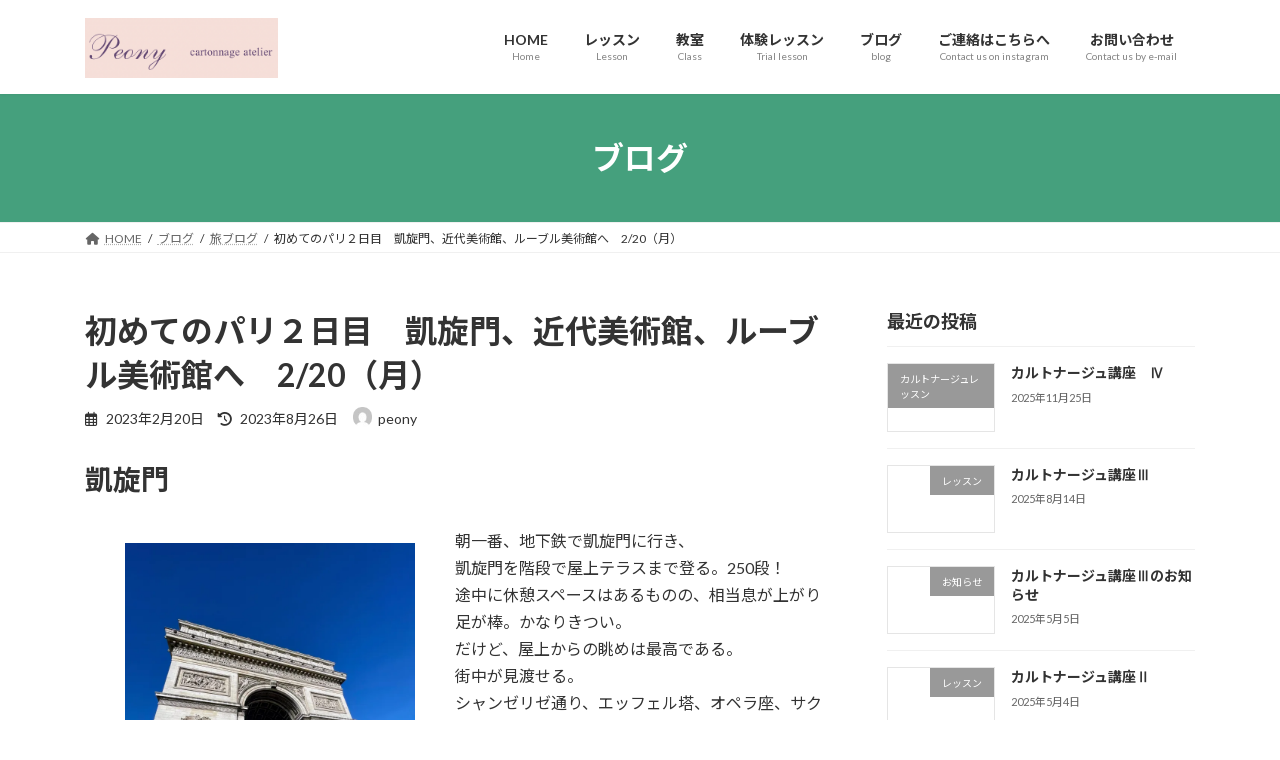

--- FILE ---
content_type: text/html; charset=UTF-8
request_url: https://peony-cartonnage.com/2023/02/20/paris-2ndday-20february/
body_size: 26552
content:
<!DOCTYPE html><html lang="ja"><head><meta charset="utf-8"><meta http-equiv="X-UA-Compatible" content="IE=edge"><meta name="viewport" content="width=device-width, initial-scale=1"><style id="jetpack-boost-critical-css">@media all{#jp-relatedposts{display:none;padding-top:1em;margin:1em 0;position:relative;clear:both}.jp-relatedposts:after{content:"";display:block;clear:both}#jp-relatedposts h3.jp-relatedposts-headline{margin:0 0 1em 0;display:inline-block;float:left;font-size:9pt;font-weight:700;font-family:inherit}#jp-relatedposts h3.jp-relatedposts-headline em:before{content:"";display:block;width:100%;min-width:30px;border-top:1px solid #dcdcde;border-top:1px solid rgb(0 0 0/.2);margin-bottom:1em}#jp-relatedposts h3.jp-relatedposts-headline em{font-style:normal;font-weight:700}:root{--vk-color-border-hr:rgba(0,0,0,0.07);--vk-color-text-body:#555555;--vk-color-text-link:#666666;--vk-size-radius:4px;--vk-size-text:16px;--vk-size-text-lg:1.313rem;--vk-size-text-sm:0.875rem;--vk-margin-meta:0.5rem;--vk-margin-block-bottom:2rem}.page_top_btn{position:fixed;right:2%;bottom:3%;z-index:99999;width:40px;height:38px;color:#fff0;border:none;background:rgb(0 0 0/.8);box-shadow:0 0 0 1px rgb(255 255 255/.8),0 0 0 2px rgb(0 0 0/.8);background-image:var(--ver_page_top_button_url);background-size:50%;background-repeat:no-repeat;background-position:center;opacity:0;text-decoration:none}.wp-block-columns{align-items:normal!important;box-sizing:border-box;display:flex;flex-wrap:wrap!important}@media (min-width:782px){.wp-block-columns{flex-wrap:nowrap!important}}@media (max-width:781px){.wp-block-columns:not(.is-not-stacked-on-mobile)>.wp-block-column{flex-basis:100%!important}}@media (min-width:782px){.wp-block-columns:not(.is-not-stacked-on-mobile)>.wp-block-column{flex-basis:0;flex-grow:1}}:where(.wp-block-columns){margin-bottom:1.75em}.wp-block-column{flex-grow:1;min-width:0;overflow-wrap:break-word;word-break:break-word}.wp-block-column.is-vertically-aligned-top{align-self:flex-start}.wp-block-column.is-vertically-aligned-top{width:100%}.wp-block-cover{align-items:center;background-position:50%;box-sizing:border-box;display:flex;justify-content:center;min-height:430px;overflow:hidden;overflow:clip;padding:1em;position:relative}.wp-block-cover .wp-block-cover__inner-container{color:inherit;position:relative;width:100%}.wp-block-cover.is-position-top-center{align-items:flex-start;justify-content:center}.wp-block-cover.has-custom-content-position.has-custom-content-position .wp-block-cover__inner-container{margin:0}:where(.wp-block-cover:not(.has-text-color)){color:#fff}:root :where(.wp-block-cover h2:not(.has-text-color)),:root :where(.wp-block-cover h4:not(.has-text-color)),:root :where(.wp-block-cover p:not(.has-text-color)){color:inherit}body:not(.editor-styles-wrapper) .wp-block-cover:not(.wp-block-cover:has(.wp-block-cover__background+.wp-block-cover__inner-container)) .wp-block-cover__inner-container{z-index:1}.wp-block-image img{box-sizing:border-box;height:auto;max-width:100%;vertical-align:bottom}.wp-block-image .aligncenter,.wp-block-image.alignleft{display:table}.wp-block-image .aligncenter{margin-left:auto;margin-right:auto}ol,ul{box-sizing:border-box}:root{--wp--preset--font-size--huge:42px}.has-text-align-center{text-align:center}.aligncenter{clear:both}.screen-reader-text{border:0;clip-path:inset(50%);height:1px;margin:-1px;overflow:hidden;padding:0;position:absolute;width:1px;word-wrap:normal!important}html :where(img[class*=wp-image-]){height:auto;max-width:100%}:where(figure){margin:0 0 1em}.container{width:100%;padding-right:15px;padding-left:15px;margin-right:auto;margin-left:auto}.card-img-overlay{position:absolute;top:0;right:0;bottom:0;left:0;padding:1.25rem;border-radius:calc(.25rem - 1px)}.media{display:flex;align-items:flex-start}.media-body{flex:1}:root{--vk-font-size-xs:11px;--vk-color-text-body:#333;--vk-color-text-light:#666;--vk-color-border-hr:#e5e5e5;--vk-color-border-image:#e5e5e5;--vk-line-height-low:1.5em}.vk_posts .vk_post-col-xs-12{width:calc(100% - 30px)}.vk_posts{margin-left:-15px;margin-right:-15px;display:flex;flex-wrap:wrap;clear:both}.vk_post{margin-left:15px;margin-right:15px}.vk_post_body{box-sizing:border-box;font-size:1rem}.vk_post_imgOuter{position:relative}.vk_post_imgOuter_singleTermLabel{font-size:10px;padding:.3em .8em;position:absolute;right:0;top:0;z-index:100}.vk_post_imgOuter.media-img{overflow:hidden}.vk_post .vk_post_title{font-size:14px;line-height:1.4;font-weight:700;margin-bottom:0;margin-top:0}.vk_post .vk_post_title a{color:var(--vk-color-text-body)}.vk_post .vk_post_date{font-size:var(--vk-font-size-xs);margin-top:.4rem;color:var(--vk-color-text-light)}.vk_post_imgOuter{position:relative;background-size:cover;background-position:center 50%;border-bottom:1px solid var(--vk-color-border-image)}.vk_post_imgOuter>a::after{content:"";position:absolute;top:0;left:0;height:100%;width:100%;background:#fff0}.vk_post_imgOuter a{height:100%}.vk_post_imgOuter_img{position:absolute;left:-9999px}.vk_post .vk_post_imgOuter:before{content:"";display:block;padding-top:62%}.vk_post.media{display:flex;padding:1em 0;margin:0 15px;border-bottom:1px solid var(--vk-color-border-hr,#e5e5e5)}.media-img{border:1px solid var(--vk-color-border-image);padding:1px;margin-right:1rem}.vk_post .media-img{width:35%}.vk_post .media-body{width:65%}.media.vk_post:first-child{border-top:1px solid var(--vk-color-border-hr,#e5e5e5)}:root{--vk-color-text-body:#333333;--vk-color-text-link:#666666;--vk-color-text-header:#444444;--vk-color-text-light:#666666;--vk-color-border:rgba(0,0,0,0.2);--vk-color-border-hr:rgba(0,0,0,0.06);--vk-color-border-image:#e5e5e5;--vk-color-border-form:rgba(0,0,0,0.2);--vk-color-primary:#c00;--vk-color-primary-dark:#b00;--vk-width-container:100svw;--vk-width-container-padding:15px;--vk-width-col-2-main:66.6%;--vk-width-col-2-sub:calc(var(--vk-width-container)*0.27);--vk-margin-meta:0.5rem;--vk-margin-headding-bottom:1em;--vk-margin-element-bottom:1.5rem;--vk-margin-block-bottom:2rem;--vk-size-text:16px;--vk-size-text-lg:1.5rem;--vk-size-text-sm:0.875rem;--vk-size-radius:4px;--vk-line-height:1.7em;--vk-line-height-low:1.4em}:root{--vk-size-admin-bar:46px;--wp--preset--font-family--system-font:"ヒラギノ角ゴ ProN","Hiragino Kaku Gothic ProN","メイリオ",Meiryo,"ＭＳ Ｐゴシック","MS PGothic",sans-serif}ol,p,ul{margin-bottom:var(--vk-margin-element-bottom)}a{text-decoration:none;color:var(--vk-color-text-link)}li a,p a{text-decoration:underline;text-decoration-style:dotted;text-underline-offset:2px;text-decoration-color:rgb(0 0 0/.3);text-decoration-thickness:1px}p{line-height:var(--vk-line-height);margin-block-start:0}p+h2,p+h4{margin-top:2em}h1,h2,h3,h4,h5{margin-top:0;margin-bottom:var(--vk-margin-headding-bottom);line-height:var(--vk-line-height-low)}h4 a,h5 a{text-decoration:none}h1{font-size:2rem}h2{font-size:1.75rem}h3{font-size:1.5rem}h4{font-size:1.33rem}h5{font-size:1.2rem}ol,ul{padding-left:1.5em}li{margin-top:.5em;margin-bottom:.5em}img{height:auto;max-width:100%}i{margin-right:.4em}input[type=submit]{-webkit-box-sizing:border-box;-webkit-appearance:button;-moz-appearance:button;appearance:button}input:where(:not([type=checkbox],[type=radio])){-webkit-appearance:none;-moz-appearance:none;appearance:none}input[type=text]{font-size:1rem;border:1px solid var(--vk-color-border-form);border-radius:var(--vk-size-radius);padding:.8em 1em;margin:0 0 .5rem;width:100%;color:var(--vk-color-text-body);background-color:#fff}input[type=submit]{font-size:1rem;border:1px solid var(--vk-color-primary-dark);background-color:var(--vk-color-primary);color:#fff;padding:.5em 2em;border-radius:var(--vk-size-radius)}.screen-reader-text{border:0;clip:rect(1px,1px,1px,1px);clip-path:inset(50%);height:1px;margin:-1px;overflow:hidden;padding:0;position:absolute!important;width:1px;word-wrap:normal!important;word-break:normal}.has-large-font-size{font-size:var(--vk-size-text-lg)}.wp-block-image{max-width:100%}.wp-block-image img{height:auto}.wp-block-image img:not([style*=object-fit]){height:auto!important}.wp-block-image.alignleft{float:left;margin-right:1em;margin-left:0;margin-bottom:.5em}.nav,nav{margin:0;padding:0}.nav li,nav li{list-style:none;margin:0}.nav li a,nav li a{color:var(--vk-color-text-body);text-decoration:none}.searchform div{display:flex}.searchform input{margin:0}.searchform input[type=text]{border-top-right-radius:0;border-bottom-right-radius:0}.searchform input[type=submit]{border:1px solid var(--vk-color-border-form);border-left:none;padding-left:.5em;padding-right:.5em;border-top-left-radius:0;border-bottom-left-radius:0;letter-spacing:1px;width:30%}.vk_post_imgOuter_singleTermLabel{padding:.7em 1.2em}.main-section,.site-body,.site-body-container,.sub-section{position:relative}.main-section:after,.site-body-container:after,.site-body:after,.sub-section:after{content:"";display:block;clear:both}.site-body{padding:2rem 0 2rem}.widget{display:block;margin-bottom:var(--vk-margin-block-bottom)}.widget:after{content:"";clear:both;display:block}.global-nav-list{margin:0 auto;padding:0;display:flex;list-style:none;position:relative;width:-moz-min-content;width:min-content}.global-nav-list a{color:var(--vk-color-text-header)}.global-nav-list li{margin:0;list-style:none;line-height:1.4;font-size:12px;position:relative}.global-nav-list>li{text-align:center}.global-nav-list>li>a{position:relative;display:flex;flex-wrap:wrap;justify-content:center;align-items:center}.global-nav-list>li .global-nav-name{font-size:14px;display:block;width:100%;white-space:nowrap}.global-nav-list>li .global-nav-description{display:block;overflow:hidden;font-size:10px;line-height:14px;opacity:.6;text-align:center;white-space:nowrap}.device-pc .global-nav-list>li>a{overflow:hidden;text-align:center;position:relative;height:100%}.site-header{width:100%;overflow:visible;z-index:1000;position:relative;box-shadow:0 1px 3px rgb(0 0 0/.05)}.site-header-logo{text-align:center;font-weight:700;font-size:1.5rem;white-space:nowrap;line-height:var(--vk-line-height-low)}.site-header-logo img{max-height:60px;max-width:100%;display:block;margin-left:auto;margin-right:auto}.site-header-logo a{color:var(--vk-color-text-body);text-decoration:none}.site-header::after{content:"";clear:both;display:block}.page-header{margin-top:0;margin-bottom:0;padding-bottom:0;display:flex;align-items:center;position:relative;z-index:1;min-height:8rem;text-align:center}.page-header-inner{position:relative;z-index:5;margin:1.5em auto}.page-header-title{font-size:2rem;font-weight:700;line-height:var(--vk-line-height-low);margin:0}.breadcrumb{font-size:12px}.breadcrumb-list{margin:0;padding:6px 0}.breadcrumb-list li{display:inline-block;margin:0;list-style:none}.breadcrumb-list li:after{content:"/";margin-left:.5em;margin-right:.5em}.breadcrumb-list li:last-child:after{content:"";margin-left:0;margin-right:0}.entry-header{margin-bottom:var(--vk-margin-block-bottom)}.entry-title{margin-bottom:var(--vk-margin-meta)}.entry-meta{font-size:var(--vk-size-text-sm)}.entry-meta-item{margin-right:.8em;position:relative}.entry-meta-item-author-image{position:relative;top:.2em;margin-right:.4em;width:1.4em;border-radius:50%;overflow:hidden;display:inline-block}.entry-meta-item-author-image img{width:100%;height:auto;display:block;overflow:hidden}.sub-section{content-visibility:auto;contain-intrinsic-size:500px}.sub-section-title{font-size:calc(var(--vk-size-text)*1.125);margin-bottom:.8rem}.sub-section img{max-width:100%}.vk-mobile-nav-menu-btn{position:fixed;top:5px;left:5px;z-index:2100;overflow:hidden;border:1px solid #333;border-radius:2px;width:34px;height:34px;text-indent:-9999px;background-size:24px 24px}.vk-mobile-nav{position:fixed;z-index:2000;width:100%;height:100%;display:block;padding:45px 10px;overflow:scroll;top:0}.vk-mobile-nav .vk-mobile-nav-menu-outer{margin-bottom:1.5em}.vk-mobile-nav nav ul{padding:0;margin:0}.vk-mobile-nav nav ul li{list-style:none;line-height:1.65}.vk-mobile-nav nav ul li a{padding:.7em .5em;position:relative;display:block;overflow:hidden;text-decoration:none}.vk-mobile-nav.vk-mobile-nav-drop-in{top:-2000px}.vk-mobile-nav-widget{margin-bottom:1.5em}.vk-menu-acc{position:relative}.vk-menu-acc li{position:relative;margin-bottom:0}.vk-mobile-nav-menu-btn{border-color:#333;background:var(--vk-mobile-nav-menu-btn-bg-src) center 50%no-repeat rgb(255 255 255/.8)}.vk-mobile-nav{background-color:#fff;border-bottom:1px solid #e5e5e5}.vk-mobile-nav nav>ul{border-top:1px solid #ccc}.vk-mobile-nav nav ul li a{color:#333;border-bottom:1px solid #ccc}body,html{font-family:var(--wp--preset--font-family--system-font)}*{box-sizing:border-box}body,html{overflow-x:hidden}body,html{font-size:var(--vk-size-text);color:var(--vk-color-text-body);padding:0;margin:0;-ms-word-wrap:break-word;word-wrap:break-word;background-color:#fff}body .container .is-layout-flow>*+*{margin-block-start:unset}body .container .is-layout-flow>*+:where(:not(:is(h1,h2,h3,h4,h5,h6,.vk_button))){margin-block-end:unset}body :is(.is-layout-flow,.is-layout-constrained)>:is(h1,h2,h3,h4,h5,h6){margin-block-end:var(--vk-margin-headding-bottom)}body .container :is(.is-layout-flow,.is-layout-constrained) p:where(:not(:last-child)){margin-block-end:var(--vk-margin-element-bottom)}div[class*=wp-container-]>*+*{margin-block-start:unset}@media (min-width:576px){.container{max-width:540px}.vk_posts .vk_post-col-sm-12{width:calc(100% - 30px)}:root{--vk-width-container:540px}}@media (min-width:768px){.container{max-width:720px}:root{--vk-width-container:720px}.site-body{padding:2.5rem 0 2.5rem}}@media (min-width:783px){:root{--vk-size-admin-bar:32px}}@media (min-width:992px){.container{max-width:960px}.vk_posts .vk_post-col-lg-12{width:calc(100% - 30px)}:root{--vk-width-container:960px}.site-body{padding:3rem 0 3.5rem}.main-section--col--two{width:var(--vk-width-col-2-main);float:left}.sub-section--col--two{width:var(--vk-width-col-2-sub);float:right}body:not(.header_scrolled) .global-nav--layout--float-right{display:flex;justify-content:flex-end;align-items:center}.global-nav--layout--float-right{width:auto;margin-left:auto}.global-nav--layout--float-right .global-nav-list{margin:unset}.device-pc .global-nav-list>li>a{padding:14px 1.5em}.site-header-logo{text-align:left;padding-top:1.1rem;margin-bottom:1rem;margin-left:0}.site-header--layout--nav-float .site-header-container{display:flex;flex-direction:row}.site-header--layout--nav-float .site-header-logo{margin-right:2em;width:100%}.site-header--layout--nav-float .site-header-logo img{margin-left:0}.site-header--layout--nav-float .site-header-logo a{display:block;width:-moz-fit-content;width:fit-content}body.device-pc .vk-mobile-nav-menu-btn{display:none}body.device-pc .vk-mobile-nav{display:none}}@media (min-width:1200px){.container{max-width:1140px}.vk_posts .vk_post-col-xl-12{width:calc(100% - 30px)}:root{--vk-width-container:1140px}.site-body{padding:3.5rem 0 4rem}}@media (max-width:991.98px){.main-section,.sub-section{width:100%;flex-basis:unset}.main-section{margin-bottom:2rem}.global-nav{display:none}.site-header-logo{padding-top:.5rem;margin-bottom:.5rem;white-space:normal}.site-header-logo img{max-height:50px}.site-header-container{display:block;overflow:hidden}body,html{font-size:calc(var(--vk-size-text)*.875)}}.global-nav-list>li{float:left}.global-nav-list>li[class*=current]:where(:not(.menu-item-anchor)) .global-nav-description{opacity:1}.global-nav-list>li[class*=current]:where(:not(.menu-item-anchor)):before{width:100%}.global-nav-list>li:before{position:absolute;left:0;bottom:0;content:"";width:0;border-bottom:1px solid var(--vk-color-primary)}body,html{font-family:Lato,"Noto Sans JP","ヒラギノ角ゴ ProN","Hiragino Kaku Gothic ProN","メイリオ",Meiryo,"ＭＳ Ｐゴシック","MS PGothic",sans-serif}h2:where(:not(.wp-block-post-title)){padding:.5em 0;border-top:2px solid var(--vk-color-primary);border-bottom:1px solid var(--vk-color-border-hr)}.sub-section-title,h3:where(:not(.wp-block-post-title)){position:relative;border-bottom:1px solid var(--vk-color-border);background:0 0;padding:0 0 .5em;border-radius:0}.sub-section-title:after,h3:where(:not(.wp-block-post-title)):after{content:".";line-height:0;display:block;overflow:hidden;position:absolute;bottom:-1px;width:30%;border-bottom:1px solid var(--vk-color-primary)}h4:where(:not(.wp-block-post-title)){padding:.5em;background-color:var(--vk-color-border-hr);border-radius:var(--vk-size-radius)}h5:where(:not(.wp-block-post-title)){padding-bottom:.5em;border-bottom:1px solid var(--vk-color-border-hr)}body,html{font-family:Lato,"Noto Sans JP","ヒラギノ角ゴ ProN","Hiragino Kaku Gothic ProN","メイリオ",Meiryo,"ＭＳ Ｐゴシック","MS PGothic",sans-serif}.site-header{background-color:#fff}.page-header{color:#fff;background-color:var(--vk-color-primary)}.breadcrumb{border-top:1px solid var(--vk-color-border-hr);border-bottom:1px solid var(--vk-color-border-hr)}:root{--vk-margin-xs:0.75rem;--vk-margin-sm:1.5rem;--vk-margin-md:2.4rem;--vk-margin-lg:4rem;--vk-margin-xl:6rem}.vk_block-margin-0--margin-top{margin-top:0!important}.vk_block-margin-0--margin-bottom{margin-bottom:0!important}.vk_block-margin-md--margin-top{margin-top:var(--vk-margin-md)!important}.vk_block-margin-md--margin-bottom{margin-bottom:var(--vk-margin-md)!important}.has-text-align-center{text-align:center}:root{--vk-color-border:rgba(0,0,0,.12)}.far,.fas{-moz-osx-font-smoothing:grayscale;-webkit-font-smoothing:antialiased;display:var(--fa-display,inline-block);font-style:normal;font-variant:normal;line-height:1;text-rendering:auto}.far,.fas{font-family:"Font Awesome 6 Free"}.fa-fw{text-align:center;width:1.25em}.fa-calendar-alt:before{content:""}.fa-home:before{content:""}.fa-history:before{content:""}@font-face{font-family:"Font Awesome 6 Free";font-style:normal;font-weight:400;font-display:block}.far{font-weight:400}@font-face{font-family:"Font Awesome 6 Free";font-style:normal;font-weight:900;font-display:block}.fas{font-weight:900}}</style><title>初めてのパリ２日目　凱旋門、近代美術館、ルーブル美術館へ　2/20（月） | peony-cartonnage</title><meta name='robots' content='max-image-preview:large' /><link rel='dns-prefetch' href='//webfonts.sakura.ne.jp' /><link rel='dns-prefetch' href='//stats.wp.com' /><link rel='preconnect' href='//i0.wp.com' /><link rel='preconnect' href='//c0.wp.com' /><link rel="alternate" type="application/rss+xml" title="peony-cartonnage &raquo; フィード" href="https://peony-cartonnage.com/feed/" /><link rel="alternate" title="oEmbed (JSON)" type="application/json+oembed" href="https://peony-cartonnage.com/wp-json/oembed/1.0/embed?url=https%3A%2F%2Fpeony-cartonnage.com%2F2023%2F02%2F20%2Fparis-2ndday-20february%2F" /><link rel="alternate" title="oEmbed (XML)" type="text/xml+oembed" href="https://peony-cartonnage.com/wp-json/oembed/1.0/embed?url=https%3A%2F%2Fpeony-cartonnage.com%2F2023%2F02%2F20%2Fparis-2ndday-20february%2F&#038;format=xml" /><meta name="description" content="凱旋門朝一番、地下鉄で凱旋門に行き、凱旋門を階段で屋上テラスまで登る。250段！途中に休憩スペースはあるものの、相当息が上がり足が棒。かなりきつい。だけど、屋上からの眺めは最高である。街中が見渡せる。シャンゼリゼ通り、エッフェル塔、オペラ座、サクレクール寺院も遠くに。近代美術館次は地下鉄でポンピドゥ近代美術館へ。チケットを持っている人の列も長くて、少し待つ。ロベール・ドローネ の「詩人フィリップ・スーポー」ロベール・ド" /><noscript><link rel='stylesheet' id='all-css-78dfb99307f2faeab32a9cba964afcac' href='https://peony-cartonnage.com/wp-content/boost-cache/static/a6a7107ee1.min.css' type='text/css' media='all' /></noscript><link rel='stylesheet' id='all-css-78dfb99307f2faeab32a9cba964afcac' href='https://peony-cartonnage.com/wp-content/boost-cache/static/a6a7107ee1.min.css' type='text/css' media="not all" data-media="all" onload="this.media=this.dataset.media; delete this.dataset.media; this.removeAttribute( 'onload' );" /><style id='vkExUnit_common_style-inline-css'>:root {--ver_page_top_button_url:url(https://peony-cartonnage.com/wp-content/plugins/vk-all-in-one-expansion-unit/assets/images/to-top-btn-icon.svg);}@font-face {font-weight: normal;font-style: normal;font-family: "vk_sns";src: url("https://peony-cartonnage.com/wp-content/plugins/vk-all-in-one-expansion-unit/inc/sns/icons/fonts/vk_sns.eot?-bq20cj");src: url("https://peony-cartonnage.com/wp-content/plugins/vk-all-in-one-expansion-unit/inc/sns/icons/fonts/vk_sns.eot?#iefix-bq20cj") format("embedded-opentype"),url("https://peony-cartonnage.com/wp-content/plugins/vk-all-in-one-expansion-unit/inc/sns/icons/fonts/vk_sns.woff?-bq20cj") format("woff"),url("https://peony-cartonnage.com/wp-content/plugins/vk-all-in-one-expansion-unit/inc/sns/icons/fonts/vk_sns.ttf?-bq20cj") format("truetype"),url("https://peony-cartonnage.com/wp-content/plugins/vk-all-in-one-expansion-unit/inc/sns/icons/fonts/vk_sns.svg?-bq20cj#vk_sns") format("svg");}
.veu_promotion-alert__content--text {border: 1px solid rgba(0,0,0,0.125);padding: 0.5em 1em;border-radius: var(--vk-size-radius);margin-bottom: var(--vk-margin-block-bottom);font-size: 0.875rem;}/* Alert Content部分に段落タグを入れた場合に最後の段落の余白を0にする */.veu_promotion-alert__content--text p:last-of-type{margin-bottom:0;margin-top: 0;}
/*# sourceURL=vkExUnit_common_style-inline-css */</style><style id='lightning-common-style-inline-css'>/* Lightning */:root {--vk-color-primary:#45a07d;--vk-color-primary-dark:#378064;--vk-color-primary-vivid:#4cb08a;--g_nav_main_acc_icon_open_url:url(https://peony-cartonnage.com/wp-content/themes/lightning/_g3/inc/vk-mobile-nav/package/images/vk-menu-acc-icon-open-black.svg);--g_nav_main_acc_icon_close_url: url(https://peony-cartonnage.com/wp-content/themes/lightning/_g3/inc/vk-mobile-nav/package/images/vk-menu-close-black.svg);--g_nav_sub_acc_icon_open_url: url(https://peony-cartonnage.com/wp-content/themes/lightning/_g3/inc/vk-mobile-nav/package/images/vk-menu-acc-icon-open-white.svg);--g_nav_sub_acc_icon_close_url: url(https://peony-cartonnage.com/wp-content/themes/lightning/_g3/inc/vk-mobile-nav/package/images/vk-menu-close-white.svg);}
:root{--swiper-navigation-color: #fff;}
html{scroll-padding-top:var(--vk-size-admin-bar);}
/* vk-mobile-nav */:root {--vk-mobile-nav-menu-btn-bg-src: url("https://peony-cartonnage.com/wp-content/themes/lightning/_g3/inc/vk-mobile-nav/package/images/vk-menu-btn-black.svg");--vk-mobile-nav-menu-btn-close-bg-src: url("https://peony-cartonnage.com/wp-content/themes/lightning/_g3/inc/vk-mobile-nav/package/images/vk-menu-close-black.svg");--vk-menu-acc-icon-open-black-bg-src: url("https://peony-cartonnage.com/wp-content/themes/lightning/_g3/inc/vk-mobile-nav/package/images/vk-menu-acc-icon-open-black.svg");--vk-menu-acc-icon-open-white-bg-src: url("https://peony-cartonnage.com/wp-content/themes/lightning/_g3/inc/vk-mobile-nav/package/images/vk-menu-acc-icon-open-white.svg");--vk-menu-acc-icon-close-black-bg-src: url("https://peony-cartonnage.com/wp-content/themes/lightning/_g3/inc/vk-mobile-nav/package/images/vk-menu-close-black.svg");--vk-menu-acc-icon-close-white-bg-src: url("https://peony-cartonnage.com/wp-content/themes/lightning/_g3/inc/vk-mobile-nav/package/images/vk-menu-close-white.svg");}
/*# sourceURL=lightning-common-style-inline-css */</style><style id='lightning-design-style-inline-css'>.tagcloud a:before { font-family: "Font Awesome 5 Free";content: "\f02b";font-weight: bold; }
/*# sourceURL=lightning-design-style-inline-css */</style><style id='vk-blocks-build-css-inline-css'>:root {
		--vk_image-mask-circle: url(https://peony-cartonnage.com/wp-content/plugins/vk-blocks/inc/vk-blocks/images/circle.svg);
		--vk_image-mask-wave01: url(https://peony-cartonnage.com/wp-content/plugins/vk-blocks/inc/vk-blocks/images/wave01.svg);
		--vk_image-mask-wave02: url(https://peony-cartonnage.com/wp-content/plugins/vk-blocks/inc/vk-blocks/images/wave02.svg);
		--vk_image-mask-wave03: url(https://peony-cartonnage.com/wp-content/plugins/vk-blocks/inc/vk-blocks/images/wave03.svg);
		--vk_image-mask-wave04: url(https://peony-cartonnage.com/wp-content/plugins/vk-blocks/inc/vk-blocks/images/wave04.svg);
	}
	

	:root {

		--vk-balloon-border-width:1px;

		--vk-balloon-speech-offset:-12px;
	}
	

	:root {
		--vk_flow-arrow: url(https://peony-cartonnage.com/wp-content/plugins/vk-blocks/inc/vk-blocks/images/arrow_bottom.svg);
	}
	
/*# sourceURL=vk-blocks-build-css-inline-css */</style><style id='wp-img-auto-sizes-contain-inline-css'>img:is([sizes=auto i],[sizes^="auto," i]){contain-intrinsic-size:3000px 1500px}
/*# sourceURL=wp-img-auto-sizes-contain-inline-css */</style><style id='wp-emoji-styles-inline-css'>img.wp-smiley, img.emoji {
		display: inline !important;
		border: none !important;
		box-shadow: none !important;
		height: 1em !important;
		width: 1em !important;
		margin: 0 0.07em !important;
		vertical-align: -0.1em !important;
		background: none !important;
		padding: 0 !important;
	}
/*# sourceURL=wp-emoji-styles-inline-css */</style><style id='wp-block-library-inline-css'>:root{--wp-block-synced-color:#7a00df;--wp-block-synced-color--rgb:122,0,223;--wp-bound-block-color:var(--wp-block-synced-color);--wp-editor-canvas-background:#ddd;--wp-admin-theme-color:#007cba;--wp-admin-theme-color--rgb:0,124,186;--wp-admin-theme-color-darker-10:#006ba1;--wp-admin-theme-color-darker-10--rgb:0,107,160.5;--wp-admin-theme-color-darker-20:#005a87;--wp-admin-theme-color-darker-20--rgb:0,90,135;--wp-admin-border-width-focus:2px}@media (min-resolution:192dpi){:root{--wp-admin-border-width-focus:1.5px}}.wp-element-button{cursor:pointer}:root .has-very-light-gray-background-color{background-color:#eee}:root .has-very-dark-gray-background-color{background-color:#313131}:root .has-very-light-gray-color{color:#eee}:root .has-very-dark-gray-color{color:#313131}:root .has-vivid-green-cyan-to-vivid-cyan-blue-gradient-background{background:linear-gradient(135deg,#00d084,#0693e3)}:root .has-purple-crush-gradient-background{background:linear-gradient(135deg,#34e2e4,#4721fb 50%,#ab1dfe)}:root .has-hazy-dawn-gradient-background{background:linear-gradient(135deg,#faaca8,#dad0ec)}:root .has-subdued-olive-gradient-background{background:linear-gradient(135deg,#fafae1,#67a671)}:root .has-atomic-cream-gradient-background{background:linear-gradient(135deg,#fdd79a,#004a59)}:root .has-nightshade-gradient-background{background:linear-gradient(135deg,#330968,#31cdcf)}:root .has-midnight-gradient-background{background:linear-gradient(135deg,#020381,#2874fc)}:root{--wp--preset--font-size--normal:16px;--wp--preset--font-size--huge:42px}.has-regular-font-size{font-size:1em}.has-larger-font-size{font-size:2.625em}.has-normal-font-size{font-size:var(--wp--preset--font-size--normal)}.has-huge-font-size{font-size:var(--wp--preset--font-size--huge)}.has-text-align-center{text-align:center}.has-text-align-left{text-align:left}.has-text-align-right{text-align:right}.has-fit-text{white-space:nowrap!important}#end-resizable-editor-section{display:none}.aligncenter{clear:both}.items-justified-left{justify-content:flex-start}.items-justified-center{justify-content:center}.items-justified-right{justify-content:flex-end}.items-justified-space-between{justify-content:space-between}.screen-reader-text{border:0;clip-path:inset(50%);height:1px;margin:-1px;overflow:hidden;padding:0;position:absolute;width:1px;word-wrap:normal!important}.screen-reader-text:focus{background-color:#ddd;clip-path:none;color:#444;display:block;font-size:1em;height:auto;left:5px;line-height:normal;padding:15px 23px 14px;text-decoration:none;top:5px;width:auto;z-index:100000}html :where(.has-border-color){border-style:solid}html :where([style*=border-top-color]){border-top-style:solid}html :where([style*=border-right-color]){border-right-style:solid}html :where([style*=border-bottom-color]){border-bottom-style:solid}html :where([style*=border-left-color]){border-left-style:solid}html :where([style*=border-width]){border-style:solid}html :where([style*=border-top-width]){border-top-style:solid}html :where([style*=border-right-width]){border-right-style:solid}html :where([style*=border-bottom-width]){border-bottom-style:solid}html :where([style*=border-left-width]){border-left-style:solid}html :where(img[class*=wp-image-]){height:auto;max-width:100%}:where(figure){margin:0 0 1em}html :where(.is-position-sticky){--wp-admin--admin-bar--position-offset:var(--wp-admin--admin-bar--height,0px)}@media screen and (max-width:600px){html :where(.is-position-sticky){--wp-admin--admin-bar--position-offset:0px}}
.vk-cols--reverse{flex-direction:row-reverse}.vk-cols--hasbtn{margin-bottom:0}.vk-cols--hasbtn>.row>.vk_gridColumn_item,.vk-cols--hasbtn>.wp-block-column{position:relative;padding-bottom:3em}.vk-cols--hasbtn>.row>.vk_gridColumn_item>.wp-block-buttons,.vk-cols--hasbtn>.row>.vk_gridColumn_item>.vk_button,.vk-cols--hasbtn>.wp-block-column>.wp-block-buttons,.vk-cols--hasbtn>.wp-block-column>.vk_button{position:absolute;bottom:0;width:100%}.vk-cols--fit.wp-block-columns{gap:0}.vk-cols--fit.wp-block-columns,.vk-cols--fit.wp-block-columns:not(.is-not-stacked-on-mobile){margin-top:0;margin-bottom:0;justify-content:space-between}.vk-cols--fit.wp-block-columns>.wp-block-column *:last-child,.vk-cols--fit.wp-block-columns:not(.is-not-stacked-on-mobile)>.wp-block-column *:last-child{margin-bottom:0}.vk-cols--fit.wp-block-columns>.wp-block-column>.wp-block-cover,.vk-cols--fit.wp-block-columns:not(.is-not-stacked-on-mobile)>.wp-block-column>.wp-block-cover{margin-top:0}.vk-cols--fit.wp-block-columns.has-background,.vk-cols--fit.wp-block-columns:not(.is-not-stacked-on-mobile).has-background{padding:0}@media(max-width: 599px){.vk-cols--fit.wp-block-columns:not(.has-background)>.wp-block-column:not(.has-background),.vk-cols--fit.wp-block-columns:not(.is-not-stacked-on-mobile):not(.has-background)>.wp-block-column:not(.has-background){padding-left:0 !important;padding-right:0 !important}}@media(min-width: 782px){.vk-cols--fit.wp-block-columns .block-editor-block-list__block.wp-block-column:not(:first-child),.vk-cols--fit.wp-block-columns>.wp-block-column:not(:first-child),.vk-cols--fit.wp-block-columns:not(.is-not-stacked-on-mobile) .block-editor-block-list__block.wp-block-column:not(:first-child),.vk-cols--fit.wp-block-columns:not(.is-not-stacked-on-mobile)>.wp-block-column:not(:first-child){margin-left:0}}@media(min-width: 600px)and (max-width: 781px){.vk-cols--fit.wp-block-columns .wp-block-column:nth-child(2n),.vk-cols--fit.wp-block-columns:not(.is-not-stacked-on-mobile) .wp-block-column:nth-child(2n){margin-left:0}.vk-cols--fit.wp-block-columns .wp-block-column:not(:only-child),.vk-cols--fit.wp-block-columns:not(.is-not-stacked-on-mobile) .wp-block-column:not(:only-child){flex-basis:50% !important}}.vk-cols--fit--gap1.wp-block-columns{gap:1px}@media(min-width: 600px)and (max-width: 781px){.vk-cols--fit--gap1.wp-block-columns .wp-block-column:not(:only-child){flex-basis:calc(50% - 1px) !important}}.vk-cols--fit.vk-cols--grid>.block-editor-block-list__block,.vk-cols--fit.vk-cols--grid>.wp-block-column,.vk-cols--fit.vk-cols--grid:not(.is-not-stacked-on-mobile)>.block-editor-block-list__block,.vk-cols--fit.vk-cols--grid:not(.is-not-stacked-on-mobile)>.wp-block-column{flex-basis:50%;box-sizing:border-box}@media(max-width: 599px){.vk-cols--fit.vk-cols--grid.vk-cols--grid--alignfull>.wp-block-column:nth-child(2)>.wp-block-cover,.vk-cols--fit.vk-cols--grid.vk-cols--grid--alignfull>.wp-block-column:nth-child(2)>.vk_outer,.vk-cols--fit.vk-cols--grid:not(.is-not-stacked-on-mobile).vk-cols--grid--alignfull>.wp-block-column:nth-child(2)>.wp-block-cover,.vk-cols--fit.vk-cols--grid:not(.is-not-stacked-on-mobile).vk-cols--grid--alignfull>.wp-block-column:nth-child(2)>.vk_outer{width:100vw;margin-right:calc((100% - 100vw)/2);margin-left:calc((100% - 100vw)/2)}}@media(min-width: 600px){.vk-cols--fit.vk-cols--grid.vk-cols--grid--alignfull>.wp-block-column:nth-child(2)>.wp-block-cover,.vk-cols--fit.vk-cols--grid.vk-cols--grid--alignfull>.wp-block-column:nth-child(2)>.vk_outer,.vk-cols--fit.vk-cols--grid:not(.is-not-stacked-on-mobile).vk-cols--grid--alignfull>.wp-block-column:nth-child(2)>.wp-block-cover,.vk-cols--fit.vk-cols--grid:not(.is-not-stacked-on-mobile).vk-cols--grid--alignfull>.wp-block-column:nth-child(2)>.vk_outer{margin-right:calc(100% - 50vw);width:50vw}}@media(min-width: 600px){.vk-cols--fit.vk-cols--grid.vk-cols--grid--alignfull.vk-cols--reverse>.wp-block-column,.vk-cols--fit.vk-cols--grid:not(.is-not-stacked-on-mobile).vk-cols--grid--alignfull.vk-cols--reverse>.wp-block-column{margin-left:0;margin-right:0}.vk-cols--fit.vk-cols--grid.vk-cols--grid--alignfull.vk-cols--reverse>.wp-block-column:nth-child(2)>.wp-block-cover,.vk-cols--fit.vk-cols--grid.vk-cols--grid--alignfull.vk-cols--reverse>.wp-block-column:nth-child(2)>.vk_outer,.vk-cols--fit.vk-cols--grid:not(.is-not-stacked-on-mobile).vk-cols--grid--alignfull.vk-cols--reverse>.wp-block-column:nth-child(2)>.wp-block-cover,.vk-cols--fit.vk-cols--grid:not(.is-not-stacked-on-mobile).vk-cols--grid--alignfull.vk-cols--reverse>.wp-block-column:nth-child(2)>.vk_outer{margin-left:calc(100% - 50vw)}}.vk-cols--menu h2,.vk-cols--menu h3,.vk-cols--menu h4,.vk-cols--menu h5{margin-bottom:.2em;text-shadow:#000 0 0 10px}.vk-cols--menu h2:first-child,.vk-cols--menu h3:first-child,.vk-cols--menu h4:first-child,.vk-cols--menu h5:first-child{margin-top:0}.vk-cols--menu p{margin-bottom:1rem;text-shadow:#000 0 0 10px}.vk-cols--menu .wp-block-cover__inner-container:last-child{margin-bottom:0}.vk-cols--fitbnrs .wp-block-column .wp-block-cover:hover img{filter:unset}.vk-cols--fitbnrs .wp-block-column .wp-block-cover:hover{background-color:unset}.vk-cols--fitbnrs .wp-block-column .wp-block-cover:hover .wp-block-cover__image-background{filter:unset !important}.vk-cols--fitbnrs .wp-block-cover .wp-block-cover__inner-container{position:absolute;height:100%;width:100%}.vk-cols--fitbnrs .vk_button{height:100%;margin:0}.vk-cols--fitbnrs .vk_button .vk_button_btn,.vk-cols--fitbnrs .vk_button .btn{height:100%;width:100%;border:none;box-shadow:none;background-color:unset !important;transition:unset}.vk-cols--fitbnrs .vk_button .vk_button_btn:hover,.vk-cols--fitbnrs .vk_button .btn:hover{transition:unset}.vk-cols--fitbnrs .vk_button .vk_button_btn:after,.vk-cols--fitbnrs .vk_button .btn:after{border:none}.vk-cols--fitbnrs .vk_button .vk_button_link_txt{width:100%;position:absolute;top:50%;left:50%;transform:translateY(-50%) translateX(-50%);font-size:2rem;text-shadow:#000 0 0 10px}.vk-cols--fitbnrs .vk_button .vk_button_link_subCaption{width:100%;position:absolute;top:calc(50% + 2.2em);left:50%;transform:translateY(-50%) translateX(-50%);text-shadow:#000 0 0 10px}@media(min-width: 992px){.vk-cols--media.wp-block-columns{gap:3rem}}.vk-fit-map figure{margin-bottom:0}.vk-fit-map iframe{position:relative;margin-bottom:0;display:block;max-height:400px;width:100vw}.vk-fit-map:is(.alignfull,.alignwide) div{max-width:100%}.vk-table--th--width25 :where(tr>*:first-child){width:25%}.vk-table--th--width30 :where(tr>*:first-child){width:30%}.vk-table--th--width35 :where(tr>*:first-child){width:35%}.vk-table--th--width40 :where(tr>*:first-child){width:40%}.vk-table--th--bg-bright :where(tr>*:first-child){background-color:var(--wp--preset--color--bg-secondary, rgba(0, 0, 0, 0.05))}@media(max-width: 599px){.vk-table--mobile-block :is(th,td){width:100%;display:block}.vk-table--mobile-block.wp-block-table table :is(th,td){border-top:none}}.vk-table--width--th25 :where(tr>*:first-child){width:25%}.vk-table--width--th30 :where(tr>*:first-child){width:30%}.vk-table--width--th35 :where(tr>*:first-child){width:35%}.vk-table--width--th40 :where(tr>*:first-child){width:40%}.no-margin{margin:0}@media(max-width: 599px){.wp-block-image.vk-aligncenter--mobile>.alignright{float:none;margin-left:auto;margin-right:auto}.vk-no-padding-horizontal--mobile{padding-left:0 !important;padding-right:0 !important}}
/* VK Color Palettes */:root{ --wp--preset--color--vk-color-primary:#45a07d}/* --vk-color-primary is deprecated. */:root{ --vk-color-primary: var(--wp--preset--color--vk-color-primary);}:root{ --wp--preset--color--vk-color-primary-dark:#378064}/* --vk-color-primary-dark is deprecated. */:root{ --vk-color-primary-dark: var(--wp--preset--color--vk-color-primary-dark);}:root{ --wp--preset--color--vk-color-primary-vivid:#4cb08a}/* --vk-color-primary-vivid is deprecated. */:root{ --vk-color-primary-vivid: var(--wp--preset--color--vk-color-primary-vivid);}

/*# sourceURL=wp-block-library-inline-css */</style><style id='wp-block-archives-inline-css'>.wp-block-archives{box-sizing:border-box}.wp-block-archives-dropdown label{display:block}
/*# sourceURL=https://peony-cartonnage.com/wp-includes/blocks/archives/style.min.css */</style><style id='wp-block-categories-inline-css'>.wp-block-categories{box-sizing:border-box}.wp-block-categories.alignleft{margin-right:2em}.wp-block-categories.alignright{margin-left:2em}.wp-block-categories.wp-block-categories-dropdown.aligncenter{text-align:center}.wp-block-categories .wp-block-categories__label{display:block;width:100%}
/*# sourceURL=https://peony-cartonnage.com/wp-includes/blocks/categories/style.min.css */</style><style id='wp-block-heading-inline-css'>h1:where(.wp-block-heading).has-background,h2:where(.wp-block-heading).has-background,h3:where(.wp-block-heading).has-background,h4:where(.wp-block-heading).has-background,h5:where(.wp-block-heading).has-background,h6:where(.wp-block-heading).has-background{padding:1.25em 2.375em}h1.has-text-align-left[style*=writing-mode]:where([style*=vertical-lr]),h1.has-text-align-right[style*=writing-mode]:where([style*=vertical-rl]),h2.has-text-align-left[style*=writing-mode]:where([style*=vertical-lr]),h2.has-text-align-right[style*=writing-mode]:where([style*=vertical-rl]),h3.has-text-align-left[style*=writing-mode]:where([style*=vertical-lr]),h3.has-text-align-right[style*=writing-mode]:where([style*=vertical-rl]),h4.has-text-align-left[style*=writing-mode]:where([style*=vertical-lr]),h4.has-text-align-right[style*=writing-mode]:where([style*=vertical-rl]),h5.has-text-align-left[style*=writing-mode]:where([style*=vertical-lr]),h5.has-text-align-right[style*=writing-mode]:where([style*=vertical-rl]),h6.has-text-align-left[style*=writing-mode]:where([style*=vertical-lr]),h6.has-text-align-right[style*=writing-mode]:where([style*=vertical-rl]){rotate:180deg}
/*# sourceURL=https://peony-cartonnage.com/wp-includes/blocks/heading/style.min.css */</style><style id='wp-block-image-inline-css'>.wp-block-image>a,.wp-block-image>figure>a{display:inline-block}.wp-block-image img{box-sizing:border-box;height:auto;max-width:100%;vertical-align:bottom}@media not (prefers-reduced-motion){.wp-block-image img.hide{visibility:hidden}.wp-block-image img.show{animation:show-content-image .4s}}.wp-block-image[style*=border-radius] img,.wp-block-image[style*=border-radius]>a{border-radius:inherit}.wp-block-image.has-custom-border img{box-sizing:border-box}.wp-block-image.aligncenter{text-align:center}.wp-block-image.alignfull>a,.wp-block-image.alignwide>a{width:100%}.wp-block-image.alignfull img,.wp-block-image.alignwide img{height:auto;width:100%}.wp-block-image .aligncenter,.wp-block-image .alignleft,.wp-block-image .alignright,.wp-block-image.aligncenter,.wp-block-image.alignleft,.wp-block-image.alignright{display:table}.wp-block-image .aligncenter>figcaption,.wp-block-image .alignleft>figcaption,.wp-block-image .alignright>figcaption,.wp-block-image.aligncenter>figcaption,.wp-block-image.alignleft>figcaption,.wp-block-image.alignright>figcaption{caption-side:bottom;display:table-caption}.wp-block-image .alignleft{float:left;margin:.5em 1em .5em 0}.wp-block-image .alignright{float:right;margin:.5em 0 .5em 1em}.wp-block-image .aligncenter{margin-left:auto;margin-right:auto}.wp-block-image :where(figcaption){margin-bottom:1em;margin-top:.5em}.wp-block-image.is-style-circle-mask img{border-radius:9999px}@supports ((-webkit-mask-image:none) or (mask-image:none)) or (-webkit-mask-image:none){.wp-block-image.is-style-circle-mask img{border-radius:0;-webkit-mask-image:url('data:image/svg+xml;utf8,<svg viewBox="0 0 100 100" xmlns="http://www.w3.org/2000/svg"><circle cx="50" cy="50" r="50"/></svg>');mask-image:url('data:image/svg+xml;utf8,<svg viewBox="0 0 100 100" xmlns="http://www.w3.org/2000/svg"><circle cx="50" cy="50" r="50"/></svg>');mask-mode:alpha;-webkit-mask-position:center;mask-position:center;-webkit-mask-repeat:no-repeat;mask-repeat:no-repeat;-webkit-mask-size:contain;mask-size:contain}}:root :where(.wp-block-image.is-style-rounded img,.wp-block-image .is-style-rounded img){border-radius:9999px}.wp-block-image figure{margin:0}.wp-lightbox-container{display:flex;flex-direction:column;position:relative}.wp-lightbox-container img{cursor:zoom-in}.wp-lightbox-container img:hover+button{opacity:1}.wp-lightbox-container button{align-items:center;backdrop-filter:blur(16px) saturate(180%);background-color:#5a5a5a40;border:none;border-radius:4px;cursor:zoom-in;display:flex;height:20px;justify-content:center;opacity:0;padding:0;position:absolute;right:16px;text-align:center;top:16px;width:20px;z-index:100}@media not (prefers-reduced-motion){.wp-lightbox-container button{transition:opacity .2s ease}}.wp-lightbox-container button:focus-visible{outline:3px auto #5a5a5a40;outline:3px auto -webkit-focus-ring-color;outline-offset:3px}.wp-lightbox-container button:hover{cursor:pointer;opacity:1}.wp-lightbox-container button:focus{opacity:1}.wp-lightbox-container button:focus,.wp-lightbox-container button:hover,.wp-lightbox-container button:not(:hover):not(:active):not(.has-background){background-color:#5a5a5a40;border:none}.wp-lightbox-overlay{box-sizing:border-box;cursor:zoom-out;height:100vh;left:0;overflow:hidden;position:fixed;top:0;visibility:hidden;width:100%;z-index:100000}.wp-lightbox-overlay .close-button{align-items:center;cursor:pointer;display:flex;justify-content:center;min-height:40px;min-width:40px;padding:0;position:absolute;right:calc(env(safe-area-inset-right) + 16px);top:calc(env(safe-area-inset-top) + 16px);z-index:5000000}.wp-lightbox-overlay .close-button:focus,.wp-lightbox-overlay .close-button:hover,.wp-lightbox-overlay .close-button:not(:hover):not(:active):not(.has-background){background:none;border:none}.wp-lightbox-overlay .lightbox-image-container{height:var(--wp--lightbox-container-height);left:50%;overflow:hidden;position:absolute;top:50%;transform:translate(-50%,-50%);transform-origin:top left;width:var(--wp--lightbox-container-width);z-index:9999999999}.wp-lightbox-overlay .wp-block-image{align-items:center;box-sizing:border-box;display:flex;height:100%;justify-content:center;margin:0;position:relative;transform-origin:0 0;width:100%;z-index:3000000}.wp-lightbox-overlay .wp-block-image img{height:var(--wp--lightbox-image-height);min-height:var(--wp--lightbox-image-height);min-width:var(--wp--lightbox-image-width);width:var(--wp--lightbox-image-width)}.wp-lightbox-overlay .wp-block-image figcaption{display:none}.wp-lightbox-overlay button{background:none;border:none}.wp-lightbox-overlay .scrim{background-color:#fff;height:100%;opacity:.9;position:absolute;width:100%;z-index:2000000}.wp-lightbox-overlay.active{visibility:visible}@media not (prefers-reduced-motion){.wp-lightbox-overlay.active{animation:turn-on-visibility .25s both}.wp-lightbox-overlay.active img{animation:turn-on-visibility .35s both}.wp-lightbox-overlay.show-closing-animation:not(.active){animation:turn-off-visibility .35s both}.wp-lightbox-overlay.show-closing-animation:not(.active) img{animation:turn-off-visibility .25s both}.wp-lightbox-overlay.zoom.active{animation:none;opacity:1;visibility:visible}.wp-lightbox-overlay.zoom.active .lightbox-image-container{animation:lightbox-zoom-in .4s}.wp-lightbox-overlay.zoom.active .lightbox-image-container img{animation:none}.wp-lightbox-overlay.zoom.active .scrim{animation:turn-on-visibility .4s forwards}.wp-lightbox-overlay.zoom.show-closing-animation:not(.active){animation:none}.wp-lightbox-overlay.zoom.show-closing-animation:not(.active) .lightbox-image-container{animation:lightbox-zoom-out .4s}.wp-lightbox-overlay.zoom.show-closing-animation:not(.active) .lightbox-image-container img{animation:none}.wp-lightbox-overlay.zoom.show-closing-animation:not(.active) .scrim{animation:turn-off-visibility .4s forwards}}@keyframes show-content-image{0%{visibility:hidden}99%{visibility:hidden}to{visibility:visible}}@keyframes turn-on-visibility{0%{opacity:0}to{opacity:1}}@keyframes turn-off-visibility{0%{opacity:1;visibility:visible}99%{opacity:0;visibility:visible}to{opacity:0;visibility:hidden}}@keyframes lightbox-zoom-in{0%{transform:translate(calc((-100vw + var(--wp--lightbox-scrollbar-width))/2 + var(--wp--lightbox-initial-left-position)),calc(-50vh + var(--wp--lightbox-initial-top-position))) scale(var(--wp--lightbox-scale))}to{transform:translate(-50%,-50%) scale(1)}}@keyframes lightbox-zoom-out{0%{transform:translate(-50%,-50%) scale(1);visibility:visible}99%{visibility:visible}to{transform:translate(calc((-100vw + var(--wp--lightbox-scrollbar-width))/2 + var(--wp--lightbox-initial-left-position)),calc(-50vh + var(--wp--lightbox-initial-top-position))) scale(var(--wp--lightbox-scale));visibility:hidden}}
/*# sourceURL=https://peony-cartonnage.com/wp-includes/blocks/image/style.min.css */</style><style id='wp-block-columns-inline-css'>.wp-block-columns{box-sizing:border-box;display:flex;flex-wrap:wrap!important}@media (min-width:782px){.wp-block-columns{flex-wrap:nowrap!important}}.wp-block-columns{align-items:normal!important}.wp-block-columns.are-vertically-aligned-top{align-items:flex-start}.wp-block-columns.are-vertically-aligned-center{align-items:center}.wp-block-columns.are-vertically-aligned-bottom{align-items:flex-end}@media (max-width:781px){.wp-block-columns:not(.is-not-stacked-on-mobile)>.wp-block-column{flex-basis:100%!important}}@media (min-width:782px){.wp-block-columns:not(.is-not-stacked-on-mobile)>.wp-block-column{flex-basis:0;flex-grow:1}.wp-block-columns:not(.is-not-stacked-on-mobile)>.wp-block-column[style*=flex-basis]{flex-grow:0}}.wp-block-columns.is-not-stacked-on-mobile{flex-wrap:nowrap!important}.wp-block-columns.is-not-stacked-on-mobile>.wp-block-column{flex-basis:0;flex-grow:1}.wp-block-columns.is-not-stacked-on-mobile>.wp-block-column[style*=flex-basis]{flex-grow:0}:where(.wp-block-columns){margin-bottom:1.75em}:where(.wp-block-columns.has-background){padding:1.25em 2.375em}.wp-block-column{flex-grow:1;min-width:0;overflow-wrap:break-word;word-break:break-word}.wp-block-column.is-vertically-aligned-top{align-self:flex-start}.wp-block-column.is-vertically-aligned-center{align-self:center}.wp-block-column.is-vertically-aligned-bottom{align-self:flex-end}.wp-block-column.is-vertically-aligned-stretch{align-self:stretch}.wp-block-column.is-vertically-aligned-bottom,.wp-block-column.is-vertically-aligned-center,.wp-block-column.is-vertically-aligned-top{width:100%}
/*# sourceURL=https://peony-cartonnage.com/wp-includes/blocks/columns/style.min.css */</style><style id='wp-block-group-inline-css'>.wp-block-group{box-sizing:border-box}:where(.wp-block-group.wp-block-group-is-layout-constrained){position:relative}
/*# sourceURL=https://peony-cartonnage.com/wp-includes/blocks/group/style.min.css */</style><style id='wp-block-paragraph-inline-css'>.is-small-text{font-size:.875em}.is-regular-text{font-size:1em}.is-large-text{font-size:2.25em}.is-larger-text{font-size:3em}.has-drop-cap:not(:focus):first-letter{float:left;font-size:8.4em;font-style:normal;font-weight:100;line-height:.68;margin:.05em .1em 0 0;text-transform:uppercase}body.rtl .has-drop-cap:not(:focus):first-letter{float:none;margin-left:.1em}p.has-drop-cap.has-background{overflow:hidden}:root :where(p.has-background){padding:1.25em 2.375em}:where(p.has-text-color:not(.has-link-color)) a{color:inherit}p.has-text-align-left[style*="writing-mode:vertical-lr"],p.has-text-align-right[style*="writing-mode:vertical-rl"]{rotate:180deg}
/*# sourceURL=https://peony-cartonnage.com/wp-includes/blocks/paragraph/style.min.css */</style><style id='global-styles-inline-css'>:root{--wp--preset--aspect-ratio--square: 1;--wp--preset--aspect-ratio--4-3: 4/3;--wp--preset--aspect-ratio--3-4: 3/4;--wp--preset--aspect-ratio--3-2: 3/2;--wp--preset--aspect-ratio--2-3: 2/3;--wp--preset--aspect-ratio--16-9: 16/9;--wp--preset--aspect-ratio--9-16: 9/16;--wp--preset--color--black: #000000;--wp--preset--color--cyan-bluish-gray: #abb8c3;--wp--preset--color--white: #ffffff;--wp--preset--color--pale-pink: #f78da7;--wp--preset--color--vivid-red: #cf2e2e;--wp--preset--color--luminous-vivid-orange: #ff6900;--wp--preset--color--luminous-vivid-amber: #fcb900;--wp--preset--color--light-green-cyan: #7bdcb5;--wp--preset--color--vivid-green-cyan: #00d084;--wp--preset--color--pale-cyan-blue: #8ed1fc;--wp--preset--color--vivid-cyan-blue: #0693e3;--wp--preset--color--vivid-purple: #9b51e0;--wp--preset--color--vk-color-primary: #45a07d;--wp--preset--color--vk-color-primary-dark: #378064;--wp--preset--color--vk-color-primary-vivid: #4cb08a;--wp--preset--gradient--vivid-cyan-blue-to-vivid-purple: linear-gradient(135deg,rgb(6,147,227) 0%,rgb(155,81,224) 100%);--wp--preset--gradient--light-green-cyan-to-vivid-green-cyan: linear-gradient(135deg,rgb(122,220,180) 0%,rgb(0,208,130) 100%);--wp--preset--gradient--luminous-vivid-amber-to-luminous-vivid-orange: linear-gradient(135deg,rgb(252,185,0) 0%,rgb(255,105,0) 100%);--wp--preset--gradient--luminous-vivid-orange-to-vivid-red: linear-gradient(135deg,rgb(255,105,0) 0%,rgb(207,46,46) 100%);--wp--preset--gradient--very-light-gray-to-cyan-bluish-gray: linear-gradient(135deg,rgb(238,238,238) 0%,rgb(169,184,195) 100%);--wp--preset--gradient--cool-to-warm-spectrum: linear-gradient(135deg,rgb(74,234,220) 0%,rgb(151,120,209) 20%,rgb(207,42,186) 40%,rgb(238,44,130) 60%,rgb(251,105,98) 80%,rgb(254,248,76) 100%);--wp--preset--gradient--blush-light-purple: linear-gradient(135deg,rgb(255,206,236) 0%,rgb(152,150,240) 100%);--wp--preset--gradient--blush-bordeaux: linear-gradient(135deg,rgb(254,205,165) 0%,rgb(254,45,45) 50%,rgb(107,0,62) 100%);--wp--preset--gradient--luminous-dusk: linear-gradient(135deg,rgb(255,203,112) 0%,rgb(199,81,192) 50%,rgb(65,88,208) 100%);--wp--preset--gradient--pale-ocean: linear-gradient(135deg,rgb(255,245,203) 0%,rgb(182,227,212) 50%,rgb(51,167,181) 100%);--wp--preset--gradient--electric-grass: linear-gradient(135deg,rgb(202,248,128) 0%,rgb(113,206,126) 100%);--wp--preset--gradient--midnight: linear-gradient(135deg,rgb(2,3,129) 0%,rgb(40,116,252) 100%);--wp--preset--gradient--vivid-green-cyan-to-vivid-cyan-blue: linear-gradient(135deg,rgba(0,208,132,1) 0%,rgba(6,147,227,1) 100%);--wp--preset--font-size--small: 0.875rem;--wp--preset--font-size--medium: 20px;--wp--preset--font-size--large: 1.5rem;--wp--preset--font-size--x-large: 42px;--wp--preset--font-size--regular: 1rem;--wp--preset--font-size--huge: 2.25rem;--wp--preset--spacing--20: 0.44rem;--wp--preset--spacing--30: var(--vk-margin-xs, 0.75rem);--wp--preset--spacing--40: var(--vk-margin-sm, 1.5rem);--wp--preset--spacing--50: var(--vk-margin-md, 2.4rem);--wp--preset--spacing--60: var(--vk-margin-lg, 4rem);--wp--preset--spacing--70: var(--vk-margin-xl, 6rem);--wp--preset--spacing--80: 5.06rem;--wp--preset--shadow--natural: 6px 6px 9px rgba(0, 0, 0, 0.2);--wp--preset--shadow--deep: 12px 12px 50px rgba(0, 0, 0, 0.4);--wp--preset--shadow--sharp: 6px 6px 0px rgba(0, 0, 0, 0.2);--wp--preset--shadow--outlined: 6px 6px 0px -3px rgb(255, 255, 255), 6px 6px rgb(0, 0, 0);--wp--preset--shadow--crisp: 6px 6px 0px rgb(0, 0, 0);}:root { --wp--style--global--content-size: calc( var(--vk-width-container) - var(--vk-width-container-padding) * 2 );--wp--style--global--wide-size: calc( var(--vk-width-container) - var(--vk-width-container-padding) * 2 + ( 100vw - ( var(--vk-width-container) - var(--vk-width-container-padding) * 2 ) ) / 2 ); }:where(body) { margin: 0; }.wp-site-blocks > .alignleft { float: left; margin-right: 2em; }.wp-site-blocks > .alignright { float: right; margin-left: 2em; }.wp-site-blocks > .aligncenter { justify-content: center; margin-left: auto; margin-right: auto; }:where(.wp-site-blocks) > * { margin-block-start: 24px; margin-block-end: 0; }:where(.wp-site-blocks) > :first-child { margin-block-start: 0; }:where(.wp-site-blocks) > :last-child { margin-block-end: 0; }:root { --wp--style--block-gap: 24px; }:root :where(.is-layout-flow) > :first-child{margin-block-start: 0;}:root :where(.is-layout-flow) > :last-child{margin-block-end: 0;}:root :where(.is-layout-flow) > *{margin-block-start: 24px;margin-block-end: 0;}:root :where(.is-layout-constrained) > :first-child{margin-block-start: 0;}:root :where(.is-layout-constrained) > :last-child{margin-block-end: 0;}:root :where(.is-layout-constrained) > *{margin-block-start: 24px;margin-block-end: 0;}:root :where(.is-layout-flex){gap: 24px;}:root :where(.is-layout-grid){gap: 24px;}.is-layout-flow > .alignleft{float: left;margin-inline-start: 0;margin-inline-end: 2em;}.is-layout-flow > .alignright{float: right;margin-inline-start: 2em;margin-inline-end: 0;}.is-layout-flow > .aligncenter{margin-left: auto !important;margin-right: auto !important;}.is-layout-constrained > .alignleft{float: left;margin-inline-start: 0;margin-inline-end: 2em;}.is-layout-constrained > .alignright{float: right;margin-inline-start: 2em;margin-inline-end: 0;}.is-layout-constrained > .aligncenter{margin-left: auto !important;margin-right: auto !important;}.is-layout-constrained > :where(:not(.alignleft):not(.alignright):not(.alignfull)){max-width: var(--wp--style--global--content-size);margin-left: auto !important;margin-right: auto !important;}.is-layout-constrained > .alignwide{max-width: var(--wp--style--global--wide-size);}body .is-layout-flex{display: flex;}.is-layout-flex{flex-wrap: wrap;align-items: center;}.is-layout-flex > :is(*, div){margin: 0;}body .is-layout-grid{display: grid;}.is-layout-grid > :is(*, div){margin: 0;}body{padding-top: 0px;padding-right: 0px;padding-bottom: 0px;padding-left: 0px;}a:where(:not(.wp-element-button)){text-decoration: underline;}:root :where(.wp-element-button, .wp-block-button__link){background-color: #32373c;border-width: 0;color: #fff;font-family: inherit;font-size: inherit;font-style: inherit;font-weight: inherit;letter-spacing: inherit;line-height: inherit;padding-top: calc(0.667em + 2px);padding-right: calc(1.333em + 2px);padding-bottom: calc(0.667em + 2px);padding-left: calc(1.333em + 2px);text-decoration: none;text-transform: inherit;}.has-black-color{color: var(--wp--preset--color--black) !important;}.has-cyan-bluish-gray-color{color: var(--wp--preset--color--cyan-bluish-gray) !important;}.has-white-color{color: var(--wp--preset--color--white) !important;}.has-pale-pink-color{color: var(--wp--preset--color--pale-pink) !important;}.has-vivid-red-color{color: var(--wp--preset--color--vivid-red) !important;}.has-luminous-vivid-orange-color{color: var(--wp--preset--color--luminous-vivid-orange) !important;}.has-luminous-vivid-amber-color{color: var(--wp--preset--color--luminous-vivid-amber) !important;}.has-light-green-cyan-color{color: var(--wp--preset--color--light-green-cyan) !important;}.has-vivid-green-cyan-color{color: var(--wp--preset--color--vivid-green-cyan) !important;}.has-pale-cyan-blue-color{color: var(--wp--preset--color--pale-cyan-blue) !important;}.has-vivid-cyan-blue-color{color: var(--wp--preset--color--vivid-cyan-blue) !important;}.has-vivid-purple-color{color: var(--wp--preset--color--vivid-purple) !important;}.has-vk-color-primary-color{color: var(--wp--preset--color--vk-color-primary) !important;}.has-vk-color-primary-dark-color{color: var(--wp--preset--color--vk-color-primary-dark) !important;}.has-vk-color-primary-vivid-color{color: var(--wp--preset--color--vk-color-primary-vivid) !important;}.has-black-background-color{background-color: var(--wp--preset--color--black) !important;}.has-cyan-bluish-gray-background-color{background-color: var(--wp--preset--color--cyan-bluish-gray) !important;}.has-white-background-color{background-color: var(--wp--preset--color--white) !important;}.has-pale-pink-background-color{background-color: var(--wp--preset--color--pale-pink) !important;}.has-vivid-red-background-color{background-color: var(--wp--preset--color--vivid-red) !important;}.has-luminous-vivid-orange-background-color{background-color: var(--wp--preset--color--luminous-vivid-orange) !important;}.has-luminous-vivid-amber-background-color{background-color: var(--wp--preset--color--luminous-vivid-amber) !important;}.has-light-green-cyan-background-color{background-color: var(--wp--preset--color--light-green-cyan) !important;}.has-vivid-green-cyan-background-color{background-color: var(--wp--preset--color--vivid-green-cyan) !important;}.has-pale-cyan-blue-background-color{background-color: var(--wp--preset--color--pale-cyan-blue) !important;}.has-vivid-cyan-blue-background-color{background-color: var(--wp--preset--color--vivid-cyan-blue) !important;}.has-vivid-purple-background-color{background-color: var(--wp--preset--color--vivid-purple) !important;}.has-vk-color-primary-background-color{background-color: var(--wp--preset--color--vk-color-primary) !important;}.has-vk-color-primary-dark-background-color{background-color: var(--wp--preset--color--vk-color-primary-dark) !important;}.has-vk-color-primary-vivid-background-color{background-color: var(--wp--preset--color--vk-color-primary-vivid) !important;}.has-black-border-color{border-color: var(--wp--preset--color--black) !important;}.has-cyan-bluish-gray-border-color{border-color: var(--wp--preset--color--cyan-bluish-gray) !important;}.has-white-border-color{border-color: var(--wp--preset--color--white) !important;}.has-pale-pink-border-color{border-color: var(--wp--preset--color--pale-pink) !important;}.has-vivid-red-border-color{border-color: var(--wp--preset--color--vivid-red) !important;}.has-luminous-vivid-orange-border-color{border-color: var(--wp--preset--color--luminous-vivid-orange) !important;}.has-luminous-vivid-amber-border-color{border-color: var(--wp--preset--color--luminous-vivid-amber) !important;}.has-light-green-cyan-border-color{border-color: var(--wp--preset--color--light-green-cyan) !important;}.has-vivid-green-cyan-border-color{border-color: var(--wp--preset--color--vivid-green-cyan) !important;}.has-pale-cyan-blue-border-color{border-color: var(--wp--preset--color--pale-cyan-blue) !important;}.has-vivid-cyan-blue-border-color{border-color: var(--wp--preset--color--vivid-cyan-blue) !important;}.has-vivid-purple-border-color{border-color: var(--wp--preset--color--vivid-purple) !important;}.has-vk-color-primary-border-color{border-color: var(--wp--preset--color--vk-color-primary) !important;}.has-vk-color-primary-dark-border-color{border-color: var(--wp--preset--color--vk-color-primary-dark) !important;}.has-vk-color-primary-vivid-border-color{border-color: var(--wp--preset--color--vk-color-primary-vivid) !important;}.has-vivid-cyan-blue-to-vivid-purple-gradient-background{background: var(--wp--preset--gradient--vivid-cyan-blue-to-vivid-purple) !important;}.has-light-green-cyan-to-vivid-green-cyan-gradient-background{background: var(--wp--preset--gradient--light-green-cyan-to-vivid-green-cyan) !important;}.has-luminous-vivid-amber-to-luminous-vivid-orange-gradient-background{background: var(--wp--preset--gradient--luminous-vivid-amber-to-luminous-vivid-orange) !important;}.has-luminous-vivid-orange-to-vivid-red-gradient-background{background: var(--wp--preset--gradient--luminous-vivid-orange-to-vivid-red) !important;}.has-very-light-gray-to-cyan-bluish-gray-gradient-background{background: var(--wp--preset--gradient--very-light-gray-to-cyan-bluish-gray) !important;}.has-cool-to-warm-spectrum-gradient-background{background: var(--wp--preset--gradient--cool-to-warm-spectrum) !important;}.has-blush-light-purple-gradient-background{background: var(--wp--preset--gradient--blush-light-purple) !important;}.has-blush-bordeaux-gradient-background{background: var(--wp--preset--gradient--blush-bordeaux) !important;}.has-luminous-dusk-gradient-background{background: var(--wp--preset--gradient--luminous-dusk) !important;}.has-pale-ocean-gradient-background{background: var(--wp--preset--gradient--pale-ocean) !important;}.has-electric-grass-gradient-background{background: var(--wp--preset--gradient--electric-grass) !important;}.has-midnight-gradient-background{background: var(--wp--preset--gradient--midnight) !important;}.has-vivid-green-cyan-to-vivid-cyan-blue-gradient-background{background: var(--wp--preset--gradient--vivid-green-cyan-to-vivid-cyan-blue) !important;}.has-small-font-size{font-size: var(--wp--preset--font-size--small) !important;}.has-medium-font-size{font-size: var(--wp--preset--font-size--medium) !important;}.has-large-font-size{font-size: var(--wp--preset--font-size--large) !important;}.has-x-large-font-size{font-size: var(--wp--preset--font-size--x-large) !important;}.has-regular-font-size{font-size: var(--wp--preset--font-size--regular) !important;}.has-huge-font-size{font-size: var(--wp--preset--font-size--huge) !important;}
/*# sourceURL=global-styles-inline-css */</style><style id='core-block-supports-inline-css'>.wp-container-core-columns-is-layout-28f84493{flex-wrap:nowrap;}
/*# sourceURL=core-block-supports-inline-css */</style>      <link rel="https://api.w.org/" href="https://peony-cartonnage.com/wp-json/" /><link rel="alternate" title="JSON" type="application/json" href="https://peony-cartonnage.com/wp-json/wp/v2/posts/174" /><link rel="EditURI" type="application/rsd+xml" title="RSD" href="https://peony-cartonnage.com/xmlrpc.php?rsd" /><meta name="generator" content="WordPress 6.9" /><link rel="canonical" href="https://peony-cartonnage.com/2023/02/20/paris-2ndday-20february/" /><link rel='shortlink' href='https://peony-cartonnage.com/?p=174' /><style>img#wpstats{display:none}</style><meta property="og:type" content="article" /><meta property="og:title" content="初めてのパリ２日目　凱旋門、近代美術館、ルーブル美術館へ　2/20（月）" /><meta property="og:url" content="https://peony-cartonnage.com/2023/02/20/paris-2ndday-20february/" /><meta property="og:description" content="凱旋門 朝一番、地下鉄で凱旋門に行き、凱旋門を階段で屋上テラスまで登る。250段！途中に休憩スペースはあるもの&hellip;" /><meta property="article:published_time" content="2023-02-20T03:23:00+00:00" /><meta property="article:modified_time" content="2023-08-26T08:17:25+00:00" /><meta property="og:site_name" content="peony-cartonnage" /><meta property="og:image" content="https://i0.wp.com/peony-cartonnage.com/wp-content/uploads/2023/02/IMG_2027-scaled.jpg?fit=900%2C1200&#038;ssl=1" /><meta property="og:image:width" content="900" /><meta property="og:image:height" content="1200" /><meta property="og:image:alt" content="モナリザ" /><meta property="og:locale" content="ja_JP" /><meta name="twitter:text:title" content="初めてのパリ２日目　凱旋門、近代美術館、ルーブル美術館へ　2/20（月）" /><meta name="twitter:image" content="https://i0.wp.com/peony-cartonnage.com/wp-content/uploads/2023/02/IMG_2027-scaled.jpg?fit=900%2C1200&#038;ssl=1&#038;w=640" /><meta name="twitter:image:alt" content="モナリザ" /><meta name="twitter:card" content="summary_large_image" /><meta property="og:site_name" content="peony-cartonnage" /><meta property="og:url" content="https://peony-cartonnage.com/2023/02/20/paris-2ndday-20february/" /><meta property="og:title" content="初めてのパリ２日目　凱旋門、近代美術館、ルーブル美術館へ　2/20（月） | peony-cartonnage" /><meta property="og:description" content="凱旋門朝一番、地下鉄で凱旋門に行き、凱旋門を階段で屋上テラスまで登る。250段！途中に休憩スペースはあるものの、相当息が上がり足が棒。かなりきつい。だけど、屋上からの眺めは最高である。街中が見渡せる。シャンゼリゼ通り、エッフェル塔、オペラ座、サクレクール寺院も遠くに。近代美術館次は地下鉄でポンピドゥ近代美術館へ。チケットを持っている人の列も長くて、少し待つ。ロベール・ドローネ の「詩人フィリップ・スーポー」ロベール・ド" /><meta property="og:type" content="article" /><meta property="og:image" content="https://i0.wp.com/peony-cartonnage.com/wp-content/uploads/2023/02/IMG_2027-scaled.jpg?fit=768%2C1024&ssl=1" /><meta property="og:image:width" content="768" /><meta property="og:image:height" content="1024" /><link rel="icon" href="https://i0.wp.com/peony-cartonnage.com/wp-content/uploads/2023/11/cropped-image_6483441.jpg?fit=32%2C32&#038;ssl=1" sizes="32x32" /><link rel="icon" href="https://i0.wp.com/peony-cartonnage.com/wp-content/uploads/2023/11/cropped-image_6483441.jpg?fit=192%2C192&#038;ssl=1" sizes="192x192" /><link rel="apple-touch-icon" href="https://i0.wp.com/peony-cartonnage.com/wp-content/uploads/2023/11/cropped-image_6483441.jpg?fit=180%2C180&#038;ssl=1" /><meta name="msapplication-TileImage" content="https://i0.wp.com/peony-cartonnage.com/wp-content/uploads/2023/11/cropped-image_6483441.jpg?fit=270%2C270&#038;ssl=1" /><style type="text/css" id="wp-custom-css">.</style><style type="text/css">/* VK CSS Customize */.blog-thumbnail img{width:100%;height:auto;max-width:600px; display:block;margin:0 auto;}.blog-thumbnail img{width:100%;height:auto;}@media (min-width:768px){.blog-thumbnail img{max-width:600px;}}/* End VK CSS Customize */</style><script data-jetpack-boost="ignore" type="application/ld+json">{"@context":"https://schema.org/","@type":"Article","headline":"初めてのパリ２日目　凱旋門、近代美術館、ルーブル美術館へ　2/20（月）","image":"https://i0.wp.com/peony-cartonnage.com/wp-content/uploads/2023/02/IMG_2027-scaled.jpg?resize=320%2C180&amp;ssl=1","datePublished":"2023-02-20T12:23:00+09:00","dateModified":"2023-08-26T17:17:25+09:00","author":{"@type":"organization","name":"peony","url":"https://peony-cartonnage.com/","sameAs":""}}</script><noscript><link rel='stylesheet' id='add_google_fonts_Lato-css' href='//fonts.googleapis.com/css2?family=Lato%3Awght%40400%3B700&#038;display=swap&#038;subset=japanese&#038;ver=15.30.1' media='all' /> </noscript><link rel='stylesheet' id='add_google_fonts_Lato-css' href='//fonts.googleapis.com/css2?family=Lato%3Awght%40400%3B700&#038;display=swap&#038;subset=japanese&#038;ver=15.30.1' media="not all" data-media="all" onload="this.media=this.dataset.media; delete this.dataset.media; this.removeAttribute( 'onload' );" /> <noscript><link rel='stylesheet' id='add_google_fonts_noto_sans-css' href='//fonts.googleapis.com/css2?family=Noto+Sans+JP%3Awght%40400%3B700&#038;display=swap&#038;subset=japanese&#038;ver=15.30.1' media='all' /> </noscript><link rel='stylesheet' id='add_google_fonts_noto_sans-css' href='//fonts.googleapis.com/css2?family=Noto+Sans+JP%3Awght%40400%3B700&#038;display=swap&#038;subset=japanese&#038;ver=15.30.1' media="not all" data-media="all" onload="this.media=this.dataset.media; delete this.dataset.media; this.removeAttribute( 'onload' );" /></head><body class="wp-singular post-template-default single single-post postid-174 single-format-standard wp-embed-responsive wp-theme-lightning vk-blocks sidebar-fix sidebar-fix-priority-top device-pc fa_v6_css post-name-paris-2ndday-20february category-%e6%97%85%e3%83%96%e3%83%ad%e3%82%b0 post-type-post"> <a class="skip-link screen-reader-text" href="#main">コンテンツへスキップ</a> <a class="skip-link screen-reader-text" href="#vk-mobile-nav">ナビゲーションに移動</a><header id="site-header" class="site-header site-header--layout--nav-float"><div id="site-header-container" class="site-header-container container"><div class="site-header-logo"> <a href="https://peony-cartonnage.com/"> <span><img src="https://peony-cartonnage.com/wp-content/uploads/2023/03/logo.png" alt="peony-cartonnage" /></span> </a></div><nav id="global-nav" class="global-nav global-nav--layout--float-right"><ul id="menu-%e3%83%a1%e3%82%a4%e3%83%b3%e3%83%a1%e3%83%8b%e3%83%a5%e3%83%bc" class="menu vk-menu-acc global-nav-list nav"><li id="menu-item-244" class="menu-item menu-item-type-post_type menu-item-object-page menu-item-home"><a href="https://peony-cartonnage.com/"><strong class="global-nav-name">HOME</strong><span class="global-nav-description">Home</span></a></li><li id="menu-item-248" class="menu-item menu-item-type-post_type menu-item-object-page"><a href="https://peony-cartonnage.com/lesson/"><strong class="global-nav-name">レッスン</strong><span class="global-nav-description">Lesson</span></a></li><li id="menu-item-701" class="menu-item menu-item-type-post_type menu-item-object-page"><a href="https://peony-cartonnage.com/lessons/"><strong class="global-nav-name">教室</strong><span class="global-nav-description">Class</span></a></li><li id="menu-item-249" class="menu-item menu-item-type-post_type menu-item-object-page"><a href="https://peony-cartonnage.com/lesson/trial-lesson/"><strong class="global-nav-name">体験レッスン</strong><span class="global-nav-description">Trial lesson</span></a></li><li id="menu-item-245" class="menu-item menu-item-type-post_type menu-item-object-page current_page_parent current-menu-ancestor"><a href="https://peony-cartonnage.com/blog/"><strong class="global-nav-name">ブログ</strong><span class="global-nav-description">blog</span></a></li><li id="menu-item-250" class="menu-item menu-item-type-post_type menu-item-object-page"><a href="https://peony-cartonnage.com/insta-link/"><strong class="global-nav-name">ご連絡はこちらへ</strong><span class="global-nav-description">Contact us on instagram</span></a></li><li id="menu-item-247" class="menu-item menu-item-type-post_type menu-item-object-page"><a href="https://peony-cartonnage.com/%e3%81%8a%e5%95%8f%e3%81%84%e5%90%88%e3%82%8f%e3%81%9b/"><strong class="global-nav-name">お問い合わせ</strong><span class="global-nav-description">Contact us by e-mail</span></a></li></ul></nav></div></header><div class="page-header"><div class="page-header-inner container"><div class="page-header-title">ブログ</div></div></div><div id="breadcrumb" class="breadcrumb"><div class="container"><ol class="breadcrumb-list" itemscope itemtype="https://schema.org/BreadcrumbList"><li class="breadcrumb-list__item breadcrumb-list__item--home" itemprop="itemListElement" itemscope itemtype="http://schema.org/ListItem"><a href="https://peony-cartonnage.com" itemprop="item"><i class="fas fa-fw fa-home"></i><span itemprop="name">HOME</span></a><meta itemprop="position" content="1" /></li><li class="breadcrumb-list__item" itemprop="itemListElement" itemscope itemtype="http://schema.org/ListItem"><a href="https://peony-cartonnage.com/blog/" itemprop="item"><span itemprop="name">ブログ</span></a><meta itemprop="position" content="2" /></li><li class="breadcrumb-list__item" itemprop="itemListElement" itemscope itemtype="http://schema.org/ListItem"><a href="https://peony-cartonnage.com/category/%e6%97%85%e3%83%96%e3%83%ad%e3%82%b0/" itemprop="item"><span itemprop="name">旅ブログ</span></a><meta itemprop="position" content="3" /></li><li class="breadcrumb-list__item" itemprop="itemListElement" itemscope itemtype="http://schema.org/ListItem"><span itemprop="name">初めてのパリ２日目　凱旋門、近代美術館、ルーブル美術館へ　2/20（月）</span><meta itemprop="position" content="4" /></li></ol></div></div><div class="site-body"><div class="site-body-container container"><div class="main-section main-section--col--two" id="main" role="main"><article id="post-174" class="entry entry-full post-174 post type-post status-publish format-standard has-post-thumbnail hentry category-6"><header class="entry-header"><h1 class="entry-title"> 初めてのパリ２日目　凱旋門、近代美術館、ルーブル美術館へ　2/20（月）</h1><div class="entry-meta"><span class="entry-meta-item entry-meta-item-date"> <i class="far fa-calendar-alt"></i> <span class="published">2023年2月20日</span> </span><span class="entry-meta-item entry-meta-item-updated"> <i class="fas fa-history"></i> <span class="screen-reader-text">最終更新日時 : </span> <span class="updated">2023年8月26日</span> </span><span class="entry-meta-item entry-meta-item-author"> <span class="vcard author"><span class="entry-meta-item-author-image"><img alt='' src='https://secure.gravatar.com/avatar/168f00ee72949d8f56bbeaf054d271b6b358e00696cffd06dbe7fc5b504a3392?s=30&#038;d=mm&#038;r=g' class='avatar avatar-30 photo' height='30' width='30' /></span><span class="fn">peony</span></span></span></div></header><div class="entry-body"><h2 class="wp-block-heading">凱旋門</h2><div class="wp-block-columns is-layout-flex wp-container-core-columns-is-layout-28f84493 wp-block-columns-is-layout-flex"><div class="wp-block-column is-layout-flow wp-block-column-is-layout-flow"><figure class="wp-block-image size-large is-resized"><img data-recalc-dims="1" fetchpriority="high" decoding="async" src="https://i0.wp.com/peony-cartonnage.com/wp-content/uploads/2023/03/IMG_1994.jpg?resize=363%2C483&#038;ssl=1" alt="凱旋門前から" class="wp-image-110" style="width:363px;height:483px" width="363" height="483" srcset="https://i0.wp.com/peony-cartonnage.com/wp-content/uploads/2023/03/IMG_1994-scaled.jpg?resize=768%2C1024&amp;ssl=1 768w, https://i0.wp.com/peony-cartonnage.com/wp-content/uploads/2023/03/IMG_1994-scaled.jpg?resize=225%2C300&amp;ssl=1 225w, https://i0.wp.com/peony-cartonnage.com/wp-content/uploads/2023/03/IMG_1994-scaled.jpg?resize=1152%2C1536&amp;ssl=1 1152w, https://i0.wp.com/peony-cartonnage.com/wp-content/uploads/2023/03/IMG_1994-scaled.jpg?resize=1536%2C2048&amp;ssl=1 1536w, https://i0.wp.com/peony-cartonnage.com/wp-content/uploads/2023/03/IMG_1994-scaled.jpg?w=1920&amp;ssl=1 1920w" sizes="(max-width: 363px) 100vw, 363px" /></figure></div><div class="wp-block-column is-layout-flow wp-block-column-is-layout-flow"><p>朝一番、地下鉄で凱旋門に行き、<br>凱旋門を階段で屋上テラスまで登る。250段！<br>途中に休憩スペースはあるものの、相当息が上がり足が棒。かなりきつい。<br>だけど、屋上からの眺めは最高である。<br>街中が見渡せる。<br>シャンゼリゼ通り、エッフェル塔、オペラ座、サクレクール寺院も遠くに。</p><p><br></p></div></div><h2 class="wp-block-heading">近代美術館</h2><div class="wp-block-columns is-layout-flex wp-container-core-columns-is-layout-28f84493 wp-block-columns-is-layout-flex"><div class="wp-block-column is-layout-flow wp-block-column-is-layout-flow"><p>次は地下鉄でポンピドゥ近代美術館へ。<br>チケットを持っている人の列も長くて、少し待つ。<br>ロベール・ドローネ の「詩人フィリップ・スーポー」<br>ロベール・ドローネは、20世期初めに30年にわたりエッフェル塔の絵を描いた画家として有名である。こちらに何点か展示されているが、私はこの絵を含めて初めて出会い、とても好きになった。</p><p><br>近代美術館には、サルバドール・ダリなどシュルレアリズムの作品も多数展示されている。<br>名探偵エルキュール・ポアロさんは言っていた。<br>「シュールレアリストは論理から自らを解放しました。我々の目に映るいわゆる現実の世界は、描きません。彼らは無意識の世界を描こうとしているんです。夢の世界を。彼らの作品は、論理で観てはいけません。経験するんです。心を開いて。」<br>その言葉を思い出しながら、観た。いや経験した。<br><br></p></div><div class="wp-block-column is-layout-flow wp-block-column-is-layout-flow"><figure class="wp-block-image size-large"><img data-recalc-dims="1" decoding="async" width="768" height="1024" src="https://i0.wp.com/peony-cartonnage.com/wp-content/uploads/2023/03/IMG_1998.jpg?resize=768%2C1024&#038;ssl=1" alt="ロベールドローネ の絵" class="wp-image-109" srcset="https://i0.wp.com/peony-cartonnage.com/wp-content/uploads/2023/03/IMG_1998-scaled.jpg?resize=768%2C1024&amp;ssl=1 768w, https://i0.wp.com/peony-cartonnage.com/wp-content/uploads/2023/03/IMG_1998-scaled.jpg?resize=225%2C300&amp;ssl=1 225w, https://i0.wp.com/peony-cartonnage.com/wp-content/uploads/2023/03/IMG_1998-scaled.jpg?resize=1152%2C1536&amp;ssl=1 1152w, https://i0.wp.com/peony-cartonnage.com/wp-content/uploads/2023/03/IMG_1998-scaled.jpg?resize=1536%2C2048&amp;ssl=1 1536w, https://i0.wp.com/peony-cartonnage.com/wp-content/uploads/2023/03/IMG_1998-scaled.jpg?w=1920&amp;ssl=1 1920w" sizes="(max-width: 768px) 100vw, 768px" /></figure></div></div><h2 class="wp-block-heading">ルーブル美術館</h2><div class="wp-block-columns is-layout-flex wp-container-core-columns-is-layout-28f84493 wp-block-columns-is-layout-flex"><div class="wp-block-column is-layout-flow wp-block-column-is-layout-flow"><figure class="wp-block-image size-large"><img data-recalc-dims="1" loading="lazy" decoding="async" width="768" height="1024" src="https://i0.wp.com/peony-cartonnage.com/wp-content/uploads/2023/03/IMG_2016.jpg?resize=768%2C1024&#038;ssl=1" alt="ルーブル　ガラスのピラミッド" class="wp-image-108" srcset="https://i0.wp.com/peony-cartonnage.com/wp-content/uploads/2023/03/IMG_2016-scaled.jpg?resize=768%2C1024&amp;ssl=1 768w, https://i0.wp.com/peony-cartonnage.com/wp-content/uploads/2023/03/IMG_2016-scaled.jpg?resize=225%2C300&amp;ssl=1 225w, https://i0.wp.com/peony-cartonnage.com/wp-content/uploads/2023/03/IMG_2016-scaled.jpg?resize=1152%2C1536&amp;ssl=1 1152w, https://i0.wp.com/peony-cartonnage.com/wp-content/uploads/2023/03/IMG_2016-scaled.jpg?resize=1536%2C2048&amp;ssl=1 1536w, https://i0.wp.com/peony-cartonnage.com/wp-content/uploads/2023/03/IMG_2016-scaled.jpg?w=1920&amp;ssl=1 1920w" sizes="auto, (max-width: 768px) 100vw, 768px" /></figure></div><div class="wp-block-column is-layout-flow wp-block-column-is-layout-flow"><p>地下鉄でルーブルへ。パリ市内、地下鉄移動はとても便利。一日券などもあるので、利用をおすすめします。<br>ルーブルは、時間予約をしていたが、広くて混んでいて、オーディオガイドを借りるのにウロウロ。。時間に余裕が必要です。<br>ドノン翼から入り、オーディオガイドの「必ず見るべき絵をめぐる1.5時間のコース」に従って、観た。<br>ミロのビーナス『美しい！』<br>モナリザ『癒される』<br>カナの婚宴『大きさ、人物の生き生きした描写に感動』<br>ナポレオンの戴冠もすごい。ミケランジェロも素敵。<br>どの作品もガラス越しでなく間近に鑑賞できる。</p><p>広くて足が棒になり、スタバでお茶してから<br>リシュリュー翼の上階でフランスを代表とするヨーロッパ絵画を観る。ラファエルいいね。<br></p><p>ルーブルはとても広いし、限られた時間でどのように回るか迷う。<br>初めてなら、日本人のガイドさんに案内してもらうのが最善かもしれない。</p><p></p><p></p></div></div><h2 class="wp-block-heading">カルチェラタン界隈へ</h2><div class="wp-block-columns is-layout-flex wp-container-core-columns-is-layout-28f84493 wp-block-columns-is-layout-flex"><div class="wp-block-column is-layout-flow wp-block-column-is-layout-flow"><p>ルーブルから徒歩でセーヌ川を渡った。<br>夕焼けに川と町が染まり、絵になる風景である。<br>そのまま徒歩で、カルチェラタン界隈へ。<br></p><p>有名老舗カフェの　レ　ドゥ　マゴで夕食だ。<br>こちらも予約しておくのが安心です。<br>とても混んでいて活気がある。ウエイターはテキパキしていて親切だ。<br>ビール、白ワインと、エスカルゴ、金目鯛、チキンなどどれも美味しかった。<br>充実の1日だった。<br></p></div><div class="wp-block-column is-layout-flow wp-block-column-is-layout-flow"><figure class="wp-block-image size-large"><img data-recalc-dims="1" loading="lazy" decoding="async" width="1024" height="768" src="https://i0.wp.com/peony-cartonnage.com/wp-content/uploads/2023/03/IMG_2043.jpg?resize=1024%2C768&#038;ssl=1" alt="レドゥマゴ" class="wp-image-106" srcset="https://i0.wp.com/peony-cartonnage.com/wp-content/uploads/2023/03/IMG_2043-scaled.jpg?resize=1024%2C768&amp;ssl=1 1024w, https://i0.wp.com/peony-cartonnage.com/wp-content/uploads/2023/03/IMG_2043-scaled.jpg?resize=300%2C225&amp;ssl=1 300w, https://i0.wp.com/peony-cartonnage.com/wp-content/uploads/2023/03/IMG_2043-scaled.jpg?resize=768%2C576&amp;ssl=1 768w, https://i0.wp.com/peony-cartonnage.com/wp-content/uploads/2023/03/IMG_2043-scaled.jpg?resize=1536%2C1152&amp;ssl=1 1536w, https://i0.wp.com/peony-cartonnage.com/wp-content/uploads/2023/03/IMG_2043-scaled.jpg?resize=2048%2C1536&amp;ssl=1 2048w, https://i0.wp.com/peony-cartonnage.com/wp-content/uploads/2023/03/IMG_2043-scaled.jpg?w=2000&amp;ssl=1 2000w" sizes="auto, (max-width: 1024px) 100vw, 1024px" /></figure></div></div><div class="wp-block-columns is-layout-flex wp-container-core-columns-is-layout-28f84493 wp-block-columns-is-layout-flex"><div class="wp-block-column is-layout-flow wp-block-column-is-layout-flow"><figure class="wp-block-image size-large"><img data-recalc-dims="1" loading="lazy" decoding="async" width="925" height="1024" src="https://i0.wp.com/peony-cartonnage.com/wp-content/uploads/2023/08/IMG_2046.jpg?resize=925%2C1024&#038;ssl=1" alt="" class="wp-image-477" srcset="https://i0.wp.com/peony-cartonnage.com/wp-content/uploads/2023/08/IMG_2046.jpg?resize=925%2C1024&amp;ssl=1 925w, https://i0.wp.com/peony-cartonnage.com/wp-content/uploads/2023/08/IMG_2046.jpg?resize=271%2C300&amp;ssl=1 271w, https://i0.wp.com/peony-cartonnage.com/wp-content/uploads/2023/08/IMG_2046.jpg?resize=768%2C851&amp;ssl=1 768w, https://i0.wp.com/peony-cartonnage.com/wp-content/uploads/2023/08/IMG_2046.jpg?resize=1387%2C1536&amp;ssl=1 1387w, https://i0.wp.com/peony-cartonnage.com/wp-content/uploads/2023/08/IMG_2046.jpg?resize=1849%2C2048&amp;ssl=1 1849w, https://i0.wp.com/peony-cartonnage.com/wp-content/uploads/2023/08/IMG_2046.jpg?w=2000&amp;ssl=1 2000w" sizes="auto, (max-width: 925px) 100vw, 925px" /></figure></div><div class="wp-block-column is-layout-flow wp-block-column-is-layout-flow"><figure class="wp-block-image size-large"><img data-recalc-dims="1" loading="lazy" decoding="async" width="1024" height="904" src="https://i0.wp.com/peony-cartonnage.com/wp-content/uploads/2023/08/IMG_2044.jpg?resize=1024%2C904&#038;ssl=1" alt="レドゥマゴ　お料理" class="wp-image-478" srcset="https://i0.wp.com/peony-cartonnage.com/wp-content/uploads/2023/08/IMG_2044.jpg?resize=1024%2C904&amp;ssl=1 1024w, https://i0.wp.com/peony-cartonnage.com/wp-content/uploads/2023/08/IMG_2044.jpg?resize=300%2C265&amp;ssl=1 300w, https://i0.wp.com/peony-cartonnage.com/wp-content/uploads/2023/08/IMG_2044.jpg?resize=768%2C678&amp;ssl=1 768w, https://i0.wp.com/peony-cartonnage.com/wp-content/uploads/2023/08/IMG_2044.jpg?resize=1536%2C1356&amp;ssl=1 1536w, https://i0.wp.com/peony-cartonnage.com/wp-content/uploads/2023/08/IMG_2044.jpg?w=2000&amp;ssl=1 2000w" sizes="auto, (max-width: 1024px) 100vw, 1024px" /></figure></div></div><div class="veu_followSet"><div class="followSet_img" style="background-image: url('https://peony-cartonnage.com/wp-content/uploads/2023/02/IMG_2027-scaled.jpg')"></div><div class="followSet_body"><p class="followSet_title">Follow me!</p><div class="follow_feedly"><a href="https://feedly.com/i/subscription/feed/https://peony-cartonnage.com/feed/" target="blank"><img data-recalc-dims="1" loading="lazy" decoding="async" id="feedlyFollow" src="https://i0.wp.com/s3.feedly.com/img/follows/feedly-follow-rectangle-volume-small_2x.png?resize=66%2C20&#038;ssl=1" alt="follow us in feedly" width="66" height="20"></a></div></div></div><div id='jp-relatedposts' class='jp-relatedposts' ><h3 class="jp-relatedposts-headline"><em>関連</em></h3></div><div class="veu_socialSet veu_socialSet-auto veu_socialSet-position-after veu_contentAddSection"><ul><li class="sb_bluesky sb_icon"><a class="sb_icon_inner" href="https://bsky.app/intent/compose?text=%E5%88%9D%E3%82%81%E3%81%A6%E3%81%AE%E3%83%91%E3%83%AA%EF%BC%92%E6%97%A5%E7%9B%AE%E3%80%80%E5%87%B1%E6%97%8B%E9%96%80%E3%80%81%E8%BF%91%E4%BB%A3%E7%BE%8E%E8%A1%93%E9%A4%A8%E3%80%81%E3%83%AB%E3%83%BC%E3%83%96%E3%83%AB%E7%BE%8E%E8%A1%93%E9%A4%A8%E3%81%B8%E3%80%802%2F20%EF%BC%88%E6%9C%88%EF%BC%89%20%7C%20peony-cartonnage%0Ahttps%3A%2F%2Fpeony-cartonnage.com%2F2023%2F02%2F20%2Fparis-2ndday-20february%2F" target="_blank" ><span class="vk_icon_w_r_sns_bluesky icon_sns"></span><span class="sns_txt">Bluesky</span></a></li></ul></div></div><div class="entry-footer"><div class="entry-meta-data-list entry-meta-data-list--category"><dl><dt>カテゴリー</dt><dd><a href="https://peony-cartonnage.com/category/%e6%97%85%e3%83%96%e3%83%ad%e3%82%b0/">旅ブログ</a></dd></dl></div></div></article><div class="vk_posts next-prev"><div id="post-117" class="vk_post vk_post-postType-post card card-intext vk_post-col-xs-12 vk_post-col-sm-12 vk_post-col-md-6 next-prev-prev post-117 post type-post status-publish format-standard has-post-thumbnail hentry category-6"><a href="https://peony-cartonnage.com/2023/02/19/a-trip-to-paris/" class="card-intext-inner"><div class="vk_post_imgOuter"><div class="card-img-overlay"><span class="vk_post_imgOuter_singleTermLabel">前の記事</span></div><img src="https://i0.wp.com/peony-cartonnage.com/wp-content/uploads/2023/08/IMG_1969.jpg?fit=300%2C143&amp;ssl=1" class="vk_post_imgOuter_img card-img-top wp-post-image" sizes="auto, (max-width: 300px) 100vw, 300px" /></div><div class="vk_post_body card-body"><h5 class="vk_post_title card-title">初めてのフランス パリへの旅到着初日　　　　　　　　エッフェル塔、　　           シャンゼリゼ通り　2/19(日)</h5><div class="vk_post_date card-date published">2023年2月19日</div></div></a></div><div id="post-187" class="vk_post vk_post-postType-post card card-intext vk_post-col-xs-12 vk_post-col-sm-12 vk_post-col-md-6 next-prev-next post-187 post type-post status-publish format-standard has-post-thumbnail hentry category-6"><a href="https://peony-cartonnage.com/2023/02/21/paris%ef%bc%93rd-day-21-fabruary/" class="card-intext-inner"><div class="vk_post_imgOuter"><div class="card-img-overlay"><span class="vk_post_imgOuter_singleTermLabel">次の記事</span></div><img src="https://i0.wp.com/peony-cartonnage.com/wp-content/uploads/2023/02/IMG_2052.jpg?fit=300%2C225&amp;ssl=1" class="vk_post_imgOuter_img card-img-top wp-post-image" sizes="auto, (max-width: 300px) 100vw, 300px" /></div><div class="vk_post_body card-body"><h5 class="vk_post_title card-title">初めてのパリ３日目　ヴェルサイユ宮殿　トワル・ド・ジュイ美術館へ　2/21（火）</h5><div class="vk_post_date card-date published">2023年2月21日</div></div></a></div></div></div><div class="sub-section sub-section--col--two"><aside class="widget widget_media"><h4 class="sub-section-title">最近の投稿</h4><div class="vk_posts"><div id="post-683" class="vk_post vk_post-postType-post media vk_post-col-xs-12 vk_post-col-sm-12 vk_post-col-lg-12 vk_post-col-xl-12 post-683 post type-post status-publish format-standard has-post-thumbnail hentry category-13"><div class="vk_post_imgOuter media-img"><a href="https://peony-cartonnage.com/2025/11/25/totsukalesson%e2%85%b3/"><div class="card-img-overlay"><span class="vk_post_imgOuter_singleTermLabel" style="color:#fff;background-color:#999999">カルトナージュレッスン</span></div><img src="https://i0.wp.com/peony-cartonnage.com/wp-content/uploads/2025/12/IMG_7704.jpg?fit=300%2C238&amp;ssl=1" class="vk_post_imgOuter_img wp-post-image" sizes="auto, (max-width: 300px) 100vw, 300px" /></a></div><div class="vk_post_body media-body"><h5 class="vk_post_title media-title"><a href="https://peony-cartonnage.com/2025/11/25/totsukalesson%e2%85%b3/">カルトナージュ講座　Ⅳ</a></h5><div class="vk_post_date media-date published">2025年11月25日</div></div></div><div id="post-665" class="vk_post vk_post-postType-post media vk_post-col-xs-12 vk_post-col-sm-12 vk_post-col-lg-12 vk_post-col-xl-12 post-665 post type-post status-publish format-standard has-post-thumbnail hentry category-14"><div class="vk_post_imgOuter media-img"><a href="https://peony-cartonnage.com/2025/08/14/totsukalesson3/"><div class="card-img-overlay"><span class="vk_post_imgOuter_singleTermLabel" style="color:#fff;background-color:#999999">レッスン</span></div><img src="https://i0.wp.com/peony-cartonnage.com/wp-content/uploads/2025/09/IMG_7679.jpg?fit=300%2C231&amp;ssl=1" class="vk_post_imgOuter_img wp-post-image" sizes="auto, (max-width: 300px) 100vw, 300px" /></a></div><div class="vk_post_body media-body"><h5 class="vk_post_title media-title"><a href="https://peony-cartonnage.com/2025/08/14/totsukalesson3/">カルトナージュ講座Ⅲ</a></h5><div class="vk_post_date media-date published">2025年8月14日</div></div></div><div id="post-582" class="vk_post vk_post-postType-post media vk_post-col-xs-12 vk_post-col-sm-12 vk_post-col-lg-12 vk_post-col-xl-12 post-582 post type-post status-publish format-standard has-post-thumbnail hentry category-5"><div class="vk_post_imgOuter media-img"><a href="https://peony-cartonnage.com/2025/05/05/totsuka3/"><div class="card-img-overlay"><span class="vk_post_imgOuter_singleTermLabel" style="color:#fff;background-color:#999999">お知らせ</span></div><img src="https://i0.wp.com/peony-cartonnage.com/wp-content/uploads/2025/05/IMG_6875-scaled-e1746452764895.jpg?fit=225%2C300&amp;ssl=1" class="vk_post_imgOuter_img wp-post-image" /></a></div><div class="vk_post_body media-body"><h5 class="vk_post_title media-title"><a href="https://peony-cartonnage.com/2025/05/05/totsuka3/">カルトナージュ講座Ⅲのお知らせ</a></h5><div class="vk_post_date media-date published">2025年5月5日</div></div></div><div id="post-536" class="vk_post vk_post-postType-post media vk_post-col-xs-12 vk_post-col-sm-12 vk_post-col-lg-12 vk_post-col-xl-12 post-536 post type-post status-publish format-standard has-post-thumbnail hentry category-14"><div class="vk_post_imgOuter media-img"><a href="https://peony-cartonnage.com/2025/05/04/totsuka2/"><div class="card-img-overlay"><span class="vk_post_imgOuter_singleTermLabel" style="color:#fff;background-color:#999999">レッスン</span></div><img src="https://i0.wp.com/peony-cartonnage.com/wp-content/uploads/2025/05/IMG_6729-scaled-e1746453001351.jpg?fit=300%2C253&amp;ssl=1" class="vk_post_imgOuter_img wp-post-image" /></a></div><div class="vk_post_body media-body"><h5 class="vk_post_title media-title"><a href="https://peony-cartonnage.com/2025/05/04/totsuka2/">カルトナージュ講座Ⅱ 　</a></h5><div class="vk_post_date media-date published">2025年5月4日</div></div></div><div id="post-609" class="vk_post vk_post-postType-post media vk_post-col-xs-12 vk_post-col-sm-12 vk_post-col-lg-12 vk_post-col-xl-12 post-609 post type-post status-publish format-standard has-post-thumbnail hentry category-14"><div class="vk_post_imgOuter media-img"><a href="https://peony-cartonnage.com/2025/03/16/totsuka1/"><div class="card-img-overlay"><span class="vk_post_imgOuter_singleTermLabel" style="color:#fff;background-color:#999999">レッスン</span></div><img src="https://i0.wp.com/peony-cartonnage.com/wp-content/uploads/2025/05/IMG_7053-scaled-e1746441786795.jpg?fit=300%2C238&amp;ssl=1" class="vk_post_imgOuter_img wp-post-image" /></a></div><div class="vk_post_body media-body"><h5 class="vk_post_title media-title"><a href="https://peony-cartonnage.com/2025/03/16/totsuka1/">カルトナージュ講座　Ⅰ</a></h5><div class="vk_post_date media-date published">2025年3月16日</div></div></div><div id="post-512" class="vk_post vk_post-postType-post media vk_post-col-xs-12 vk_post-col-sm-12 vk_post-col-lg-12 vk_post-col-xl-12 post-512 post type-post status-publish format-standard has-post-thumbnail hentry category-5"><div class="vk_post_imgOuter media-img"><a href="https://peony-cartonnage.com/2023/08/26/cafe-ks/"><div class="card-img-overlay"><span class="vk_post_imgOuter_singleTermLabel" style="color:#fff;background-color:#999999">お知らせ</span></div><img src="https://i0.wp.com/peony-cartonnage.com/wp-content/uploads/2023/08/2DB02F5D-6850-4DDF-BE1A-63FAFCFD5BDB-e1746453187160.jpg?fit=300%2C300&amp;ssl=1" class="vk_post_imgOuter_img wp-post-image" /></a></div><div class="vk_post_body media-body"><h5 class="vk_post_title media-title"><a href="https://peony-cartonnage.com/2023/08/26/cafe-ks/">CAFE K'Sさんにて、カルトナージュレッスンしています。</a></h5><div class="vk_post_date media-date published">2023年8月26日</div></div></div><div id="post-508" class="vk_post vk_post-postType-post media vk_post-col-xs-12 vk_post-col-sm-12 vk_post-col-lg-12 vk_post-col-xl-12 post-508 post type-post status-publish format-standard has-post-thumbnail hentry category-5"><div class="vk_post_imgOuter media-img"><a href="https://peony-cartonnage.com/2023/08/26/%e4%bc%8f%e8%a6%8b%e6%a1%83%e5%b1%b1%e3%82%ab%e3%83%95%e3%82%a7%ef%bc%86%e3%82%ae%e3%83%a3%e3%83%a9%e3%83%aa%e3%83%bcichijiku%e7%84%a1%e8%8a%b1%e6%9e%9c%e3%81%95%e3%82%93%e3%81%ab%e3%81%a6%e3%83%ac/"><div class="card-img-overlay"><span class="vk_post_imgOuter_singleTermLabel" style="color:#fff;background-color:#999999">お知らせ</span></div><img src="https://i0.wp.com/peony-cartonnage.com/wp-content/uploads/2023/08/IMG_2803-%E3%81%AE%E3%82%B3%E3%83%94%E3%83%BC.jpg?fit=217%2C300&amp;ssl=1" class="vk_post_imgOuter_img wp-post-image" /></a></div><div class="vk_post_body media-body"><h5 class="vk_post_title media-title"><a href="https://peony-cartonnage.com/2023/08/26/%e4%bc%8f%e8%a6%8b%e6%a1%83%e5%b1%b1%e3%82%ab%e3%83%95%e3%82%a7%ef%bc%86%e3%82%ae%e3%83%a3%e3%83%a9%e3%83%aa%e3%83%bcichijiku%e7%84%a1%e8%8a%b1%e6%9e%9c%e3%81%95%e3%82%93%e3%81%ab%e3%81%a6%e3%83%ac/">伏見桃山カフェ＆ギャラリーICHIJIKU無花果さんにてレッスン始めました！</a></h5><div class="vk_post_date media-date published">2023年8月26日</div></div></div><div id="post-120" class="vk_post vk_post-postType-post media vk_post-col-xs-12 vk_post-col-sm-12 vk_post-col-lg-12 vk_post-col-xl-12 post-120 post type-post status-publish format-standard has-post-thumbnail hentry category-5 category-new"><div class="vk_post_imgOuter media-img"><a href="https://peony-cartonnage.com/2023/03/16/cafe-ks-craftworkshop/"><div class="card-img-overlay"><span class="vk_post_imgOuter_singleTermLabel" style="color:#fff;background-color:#999999">お知らせ</span></div><img src="https://i0.wp.com/peony-cartonnage.com/wp-content/uploads/2023/03/23CC33B5-8E5F-4B85-9BA0-1F0DDDD21B11-1.jpg?fit=300%2C300&amp;ssl=1" class="vk_post_imgOuter_img wp-post-image" sizes="auto, (max-width: 300px) 100vw, 300px" /></a></div><div class="vk_post_body media-body"><h5 class="vk_post_title media-title"><a href="https://peony-cartonnage.com/2023/03/16/cafe-ks-craftworkshop/">Cafe K'sさんの   クラフト教室</a></h5><div class="vk_post_date media-date published">2023年3月16日</div></div></div><div id="post-358" class="vk_post vk_post-postType-post media vk_post-col-xs-12 vk_post-col-sm-12 vk_post-col-lg-12 vk_post-col-xl-12 post-358 post type-post status-publish format-standard has-post-thumbnail hentry category-6"><div class="vk_post_imgOuter media-img"><a href="https://peony-cartonnage.com/2023/02/26/%e5%88%9d%e3%82%81%e3%81%a6%e3%81%ae%e3%83%91%e3%83%aa%ef%bc%98%e6%97%a5%e7%9b%ae%e3%80%80%e6%9c%80%e7%b5%82%e6%97%a5%e3%80%80%e5%b8%b0%e5%9b%bd%e3%81%b8%e3%80%802-26%ef%bc%88%e6%97%a5%ef%bc%89/"><div class="card-img-overlay"><span class="vk_post_imgOuter_singleTermLabel" style="color:#fff;background-color:#999999">旅ブログ</span></div><img src="https://i0.wp.com/peony-cartonnage.com/wp-content/uploads/2023/03/IMG_1994-scaled.jpg?fit=225%2C300&amp;ssl=1" class="vk_post_imgOuter_img wp-post-image" sizes="auto, (max-width: 225px) 100vw, 225px" /></a></div><div class="vk_post_body media-body"><h5 class="vk_post_title media-title"><a href="https://peony-cartonnage.com/2023/02/26/%e5%88%9d%e3%82%81%e3%81%a6%e3%81%ae%e3%83%91%e3%83%aa%ef%bc%98%e6%97%a5%e7%9b%ae%e3%80%80%e6%9c%80%e7%b5%82%e6%97%a5%e3%80%80%e5%b8%b0%e5%9b%bd%e3%81%b8%e3%80%802-26%ef%bc%88%e6%97%a5%ef%bc%89/">初めてのパリ８日目　最終日　帰国へ　2/26（日）</a></h5><div class="vk_post_date media-date published">2023年2月26日</div></div></div><div id="post-356" class="vk_post vk_post-postType-post media vk_post-col-xs-12 vk_post-col-sm-12 vk_post-col-lg-12 vk_post-col-xl-12 post-356 post type-post status-publish format-standard has-post-thumbnail hentry category-6"><div class="vk_post_imgOuter media-img"><a href="https://peony-cartonnage.com/2023/02/25/%e5%88%9d%e3%82%81%e3%81%a6%e3%81%ae%e3%83%91%e3%83%aa%e3%80%80%e3%80%80%e3%80%80%ef%bc%97%e6%97%a5%e7%9b%ae%e3%80%80%e3%83%a2%e3%83%b3%e3%83%9e%e3%83%ab%e3%83%88%e3%83%ab%e7%95%8c%e9%9a%88%e3%81%b8/"><div class="card-img-overlay"><span class="vk_post_imgOuter_singleTermLabel" style="color:#fff;background-color:#999999">旅ブログ</span></div><img src="https://i0.wp.com/peony-cartonnage.com/wp-content/uploads/2023/02/IMG_2332.jpg?fit=300%2C225&amp;ssl=1" class="vk_post_imgOuter_img wp-post-image" sizes="auto, (max-width: 300px) 100vw, 300px" /></a></div><div class="vk_post_body media-body"><h5 class="vk_post_title media-title"><a href="https://peony-cartonnage.com/2023/02/25/%e5%88%9d%e3%82%81%e3%81%a6%e3%81%ae%e3%83%91%e3%83%aa%e3%80%80%e3%80%80%e3%80%80%ef%bc%97%e6%97%a5%e7%9b%ae%e3%80%80%e3%83%a2%e3%83%b3%e3%83%9e%e3%83%ab%e3%83%88%e3%83%ab%e7%95%8c%e9%9a%88%e3%81%b8/">初めてのパリ　　　７日目　モンマルトル界隈へ　2/25（土）</a></h5><div class="vk_post_date media-date published">2023年2月25日</div></div></div></div></aside><aside class="widget widget_link_list"><h4 class="sub-section-title">カテゴリー</h4><ul><li class="cat-item cat-item-5"><a href="https://peony-cartonnage.com/category/%e3%81%8a%e7%9f%a5%e3%82%89%e3%81%9b/">お知らせ</a><ul class='children'><li class="cat-item cat-item-8"><a href="https://peony-cartonnage.com/category/%e3%81%8a%e7%9f%a5%e3%82%89%e3%81%9b/new/">キャンペーン情報</a></li><li class="cat-item cat-item-14"><a href="https://peony-cartonnage.com/category/%e3%81%8a%e7%9f%a5%e3%82%89%e3%81%9b/%e3%83%ac%e3%83%83%e3%82%b9%e3%83%b3/">レッスン</a></li></ul></li><li class="cat-item cat-item-6"><a href="https://peony-cartonnage.com/category/%e6%97%85%e3%83%96%e3%83%ad%e3%82%b0/">旅ブログ</a><ul class='children'><li class="cat-item cat-item-9"><a href="https://peony-cartonnage.com/category/%e6%97%85%e3%83%96%e3%83%ad%e3%82%b0/blog/">日記</a><ul class='children'><li class="cat-item cat-item-13"><a href="https://peony-cartonnage.com/category/%e6%97%85%e3%83%96%e3%83%ad%e3%82%b0/blog/%e3%82%ab%e3%83%ab%e3%83%88%e3%83%8a%e3%83%bc%e3%82%b8%e3%83%a5%e3%83%ac%e3%83%83%e3%82%b9%e3%83%b3/">カルトナージュレッスン</a></li></ul></li></ul></li></ul></aside><aside class="widget widget_link_list"><h4 class="sub-section-title">アーカイブ</h4><ul><li><a href='https://peony-cartonnage.com/2025/11/'>2025年11月</a></li><li><a href='https://peony-cartonnage.com/2025/08/'>2025年8月</a></li><li><a href='https://peony-cartonnage.com/2025/05/'>2025年5月</a></li><li><a href='https://peony-cartonnage.com/2025/03/'>2025年3月</a></li><li><a href='https://peony-cartonnage.com/2023/08/'>2023年8月</a></li><li><a href='https://peony-cartonnage.com/2023/03/'>2023年3月</a></li><li><a href='https://peony-cartonnage.com/2023/02/'>2023年2月</a></li></ul></aside><aside class="widget widget_search" id="search-3"><form role="search" method="get" id="searchform" class="searchform" action="https://peony-cartonnage.com/"><div> <label class="screen-reader-text" for="s">検索:</label> <input type="text" value="" name="s" id="s" /> <input type="submit" id="searchsubmit" value="検索" /></div></form></aside><aside class="widget widget_block widget_media_image" id="block-9"><figure class="wp-block-image size-large"><img decoding="async" src="https://peony-cartonnage.com/wp-content/uploads/2023/04/IMG_1852-768x1024.jpg" alt="眼鏡ケース　コンパクトミラー on トレイ" class="wp-image-259"/></figure></aside></div></div></div><div class="site-body-bottom"><div class="container"><aside class="widget widget_block" id="block-5"><div class="wp-block-group is-layout-flow wp-block-group-is-layout-flow"><h2 class="wp-block-heading">アーカイブ</h2><ul class="wp-block-archives-list wp-block-archives"><li><a href='https://peony-cartonnage.com/2025/11/'>2025年11月</a></li><li><a href='https://peony-cartonnage.com/2025/08/'>2025年8月</a></li><li><a href='https://peony-cartonnage.com/2025/05/'>2025年5月</a></li><li><a href='https://peony-cartonnage.com/2025/03/'>2025年3月</a></li><li><a href='https://peony-cartonnage.com/2023/08/'>2023年8月</a></li><li><a href='https://peony-cartonnage.com/2023/03/'>2023年3月</a></li><li><a href='https://peony-cartonnage.com/2023/02/'>2023年2月</a></li></ul></div></aside><aside class="widget widget_block" id="block-6"><div class="wp-block-group is-layout-flow wp-block-group-is-layout-flow"><h2 class="wp-block-heading">カテゴリー</h2><ul class="wp-block-categories-list wp-block-categories"><li class="cat-item cat-item-5"><a href="https://peony-cartonnage.com/category/%e3%81%8a%e7%9f%a5%e3%82%89%e3%81%9b/">お知らせ</a></li><li class="cat-item cat-item-13"><a href="https://peony-cartonnage.com/category/%e6%97%85%e3%83%96%e3%83%ad%e3%82%b0/blog/%e3%82%ab%e3%83%ab%e3%83%88%e3%83%8a%e3%83%bc%e3%82%b8%e3%83%a5%e3%83%ac%e3%83%83%e3%82%b9%e3%83%b3/">カルトナージュレッスン</a></li><li class="cat-item cat-item-8"><a href="https://peony-cartonnage.com/category/%e3%81%8a%e7%9f%a5%e3%82%89%e3%81%9b/new/">キャンペーン情報</a></li><li class="cat-item cat-item-14"><a href="https://peony-cartonnage.com/category/%e3%81%8a%e7%9f%a5%e3%82%89%e3%81%9b/%e3%83%ac%e3%83%83%e3%82%b9%e3%83%b3/">レッスン</a></li><li class="cat-item cat-item-6"><a href="https://peony-cartonnage.com/category/%e6%97%85%e3%83%96%e3%83%ad%e3%82%b0/">旅ブログ</a></li></ul></div></aside></div></div><footer class="site-footer"><nav class="footer-nav"><div class="container"><ul id="menu-%e3%83%95%e3%83%83%e3%82%bf%e3%83%bc%e3%83%8a%e3%83%93" class="menu footer-nav-list nav nav--line"><li id="menu-item-202" class="menu-item menu-item-type-post_type menu-item-object-page menu-item-202"><a href="https://peony-cartonnage.com/about-me/">About me</a></li><li id="menu-item-201" class="menu-item menu-item-type-post_type menu-item-object-page menu-item-201"><a href="https://peony-cartonnage.com/insta-link/">ご連絡はこちらへ</a></li><li id="menu-item-35" class="menu-item menu-item-type-post_type menu-item-object-page menu-item-35"><a href="https://peony-cartonnage.com/%e3%81%8a%e5%95%8f%e3%81%84%e5%90%88%e3%82%8f%e3%81%9b/">お問い合わせ</a></li></ul></div></nav><div class="container site-footer-content"><div class="row"><div class="col-lg-4 col-md-6"><aside class="widget widget_block" id="block-11"><div class="wp-block-columns is-layout-flex wp-container-core-columns-is-layout-28f84493 wp-block-columns-is-layout-flex"><div class="wp-block-column is-layout-flow wp-block-column-is-layout-flow" style="flex-basis:100%"><figure class="wp-block-image size-large is-resized"><img loading="lazy" decoding="async" src="https://peony-cartonnage.com/wp-content/uploads/2023/08/IMG_1969-1024x489.jpg" alt="パリ夕景" class="wp-image-431" style="width:499px;height:238px" width="499" height="238" srcset="https://i0.wp.com/peony-cartonnage.com/wp-content/uploads/2023/08/IMG_1969.jpg?resize=1024%2C489&amp;ssl=1 1024w, https://i0.wp.com/peony-cartonnage.com/wp-content/uploads/2023/08/IMG_1969.jpg?resize=300%2C143&amp;ssl=1 300w, https://i0.wp.com/peony-cartonnage.com/wp-content/uploads/2023/08/IMG_1969.jpg?resize=768%2C367&amp;ssl=1 768w, https://i0.wp.com/peony-cartonnage.com/wp-content/uploads/2023/08/IMG_1969.jpg?resize=1536%2C734&amp;ssl=1 1536w, https://i0.wp.com/peony-cartonnage.com/wp-content/uploads/2023/08/IMG_1969.jpg?w=2000&amp;ssl=1 2000w" sizes="auto, (max-width: 499px) 100vw, 499px" /></figure></div></div></aside><aside class="widget widget_block widget_media_image" id="block-8"><figure class="wp-block-image size-full"><img loading="lazy" decoding="async" width="500" height="500" src="https://peony-cartonnage.com/wp-content/uploads/2023/03/FC3CDDD4-18EF-4023-A404-4167DB27661C.jpg" alt="サロンロゴ" class="wp-image-68" srcset="https://i0.wp.com/peony-cartonnage.com/wp-content/uploads/2023/03/FC3CDDD4-18EF-4023-A404-4167DB27661C.jpg?w=500&amp;ssl=1 500w, https://i0.wp.com/peony-cartonnage.com/wp-content/uploads/2023/03/FC3CDDD4-18EF-4023-A404-4167DB27661C.jpg?resize=300%2C300&amp;ssl=1 300w, https://i0.wp.com/peony-cartonnage.com/wp-content/uploads/2023/03/FC3CDDD4-18EF-4023-A404-4167DB27661C.jpg?resize=150%2C150&amp;ssl=1 150w" sizes="auto, (max-width: 500px) 100vw, 500px" /><figcaption class="wp-element-caption">peony cartonnage atelier</figcaption></figure></aside></div><div class="col-lg-4 col-md-6"><aside class="widget widget_nav_menu" id="nav_menu-2"><h4 class="widget-title site-footer-title">Contents</h4><div class="menu-%e3%83%98%e3%83%83%e3%83%80%e3%83%bc%e3%83%8a%e3%83%93-container"><ul id="menu-%e3%83%98%e3%83%83%e3%83%80%e3%83%bc%e3%83%8a%e3%83%93" class="menu"><li id="menu-item-31" class="menu-item menu-item-type-custom menu-item-object-custom menu-item-home menu-item-31"><a href="http://peony-cartonnage.com/">ホームページ</a></li><li id="menu-item-32" class="menu-item menu-item-type-post_type menu-item-object-page menu-item-32"><a href="https://peony-cartonnage.com/about-me/">About me</a></li><li id="menu-item-33" class="menu-item menu-item-type-post_type menu-item-object-page current_page_parent menu-item-33 current-menu-ancestor"><a href="https://peony-cartonnage.com/blog/">ブログ</a></li><li id="menu-item-34" class="menu-item menu-item-type-post_type menu-item-object-page menu-item-34"><a href="https://peony-cartonnage.com/%e3%81%8a%e5%95%8f%e3%81%84%e5%90%88%e3%82%8f%e3%81%9b/">お問い合わせ</a></li></ul></div></aside></div><div class="col-lg-4 col-md-6"><aside class="widget widget_recent_entries" id="recent-posts-2"><h4 class="widget-title site-footer-title">Recent Posts</h4><ul><li> <a href="https://peony-cartonnage.com/2025/11/25/totsukalesson%e2%85%b3/">カルトナージュ講座　Ⅳ</a></li><li> <a href="https://peony-cartonnage.com/2025/08/14/totsukalesson3/">カルトナージュ講座Ⅲ</a></li><li> <a href="https://peony-cartonnage.com/2025/05/05/totsuka3/">カルトナージュ講座Ⅲのお知らせ</a></li><li> <a href="https://peony-cartonnage.com/2025/05/04/totsuka2/">カルトナージュ講座Ⅱ 　</a></li><li> <a href="https://peony-cartonnage.com/2025/03/16/totsuka1/">カルトナージュ講座　Ⅰ</a></li></ul></aside></div></div></div><div class="container site-footer-copyright"><p>Copyright &copy; peony-cartonnage All Rights Reserved.</p><p>Powered by <a href="https://wordpress.org/">WordPress</a> with <a href="https://wordpress.org/themes/lightning/" target="_blank" title="Free WordPress Theme Lightning">Lightning Theme</a> &amp; <a href="https://wordpress.org/plugins/vk-all-in-one-expansion-unit/" target="_blank">VK All in One Expansion Unit</a></p></div></footer><div id="vk-mobile-nav-menu-btn" class="vk-mobile-nav-menu-btn">MENU</div><div class="vk-mobile-nav vk-mobile-nav-drop-in" id="vk-mobile-nav"><aside class="widget vk-mobile-nav-widget widget_search" id="search-2"><form role="search" method="get" id="searchform" class="searchform" action="https://peony-cartonnage.com/"><div> <label class="screen-reader-text" for="s">検索:</label> <input type="text" value="" name="s" id="s" /> <input type="submit" id="searchsubmit" value="検索" /></div></form></aside><nav class="vk-mobile-nav-menu-outer" role="navigation"><ul id="menu-%e3%83%a1%e3%82%a4%e3%83%b3%e3%83%a1%e3%83%8b%e3%83%a5%e3%83%bc-1" class="vk-menu-acc menu"><li id="menu-item-244" class="menu-item menu-item-type-post_type menu-item-object-page menu-item-home menu-item-244"><a href="https://peony-cartonnage.com/">HOME</a></li><li id="menu-item-248" class="menu-item menu-item-type-post_type menu-item-object-page menu-item-248"><a href="https://peony-cartonnage.com/lesson/">レッスン</a></li><li id="menu-item-701" class="menu-item menu-item-type-post_type menu-item-object-page menu-item-701"><a href="https://peony-cartonnage.com/lessons/">教室</a></li><li id="menu-item-249" class="menu-item menu-item-type-post_type menu-item-object-page menu-item-249"><a href="https://peony-cartonnage.com/lesson/trial-lesson/">体験レッスン</a></li><li id="menu-item-245" class="menu-item menu-item-type-post_type menu-item-object-page current_page_parent menu-item-245 current-menu-ancestor"><a href="https://peony-cartonnage.com/blog/">ブログ</a></li><li id="menu-item-250" class="menu-item menu-item-type-post_type menu-item-object-page menu-item-250"><a href="https://peony-cartonnage.com/insta-link/">ご連絡はこちらへ</a></li><li id="menu-item-247" class="menu-item menu-item-type-post_type menu-item-object-page menu-item-247"><a href="https://peony-cartonnage.com/%e3%81%8a%e5%95%8f%e3%81%84%e5%90%88%e3%82%8f%e3%81%9b/">お問い合わせ</a></li></ul></nav></div>  <a href="#top" id="page_top" class="page_top_btn">PAGE TOP</a>                 <script data-jetpack-boost="ignore" id="wp-emoji-settings" type="application/json">{"baseUrl":"https://s.w.org/images/core/emoji/17.0.2/72x72/","ext":".png","svgUrl":"https://s.w.org/images/core/emoji/17.0.2/svg/","svgExt":".svg","source":{"concatemoji":"https://peony-cartonnage.com/wp-includes/js/wp-emoji-release.min.js?ver=6.9"}}</script>  <script defer id="jetpack_related-posts-js-extra" src="[data-uri]"></script><script defer type='text/javascript' src='https://peony-cartonnage.com/wp-content/plugins/jetpack/_inc/build/related-posts/related-posts.min.js?m=1757293679'></script><script type="text/javascript" src="https://peony-cartonnage.com/wp-includes/js/jquery/jquery.min.js?ver=3.7.1" id="jquery-core-js"></script><script defer type='text/javascript' src='https://peony-cartonnage.com/wp-includes/js/jquery/jquery-migrate.min.js?m=1691562826'></script><script defer type="text/javascript" src="//webfonts.sakura.ne.jp/js/sakurav3.js?fadein=0&amp;ver=3.1.4" id="typesquare_std-js"></script><script defer src="[data-uri]"></script><script type="speculationrules">{"prefetch":[{"source":"document","where":{"and":[{"href_matches":"/*"},{"not":{"href_matches":["/wp-*.php","/wp-admin/*","/wp-content/uploads/*","/wp-content/*","/wp-content/plugins/*","/wp-content/themes/lightning/*","/wp-content/themes/lightning/_g3/*","/*\\?(.+)"]}},{"not":{"selector_matches":"a[rel~=\"nofollow\"]"}},{"not":{"selector_matches":".no-prefetch, .no-prefetch a"}}]},"eagerness":"conservative"}]}</script><script defer src="[data-uri]"></script><script type='text/javascript' src='https://peony-cartonnage.com/wp-includes/js/dist/hooks.min.js?m=1764747867'></script><script type="text/javascript" src="https://peony-cartonnage.com/wp-includes/js/dist/i18n.min.js?ver=c26c3dc7bed366793375" id="wp-i18n-js"></script><script defer id="wp-i18n-js-after" src="[data-uri]"></script><script defer type='text/javascript' src='https://peony-cartonnage.com/wp-content/cache/autoptimize/autoptimize_single_96e7dc3f0e8559e4a3f3ca40b17ab9c3.php?m=1757293672'></script><script defer id="contact-form-7-js-translations" src="[data-uri]"></script><script defer id="contact-form-7-js-before" src="[data-uri]"></script><script defer type="text/javascript" src="https://peony-cartonnage.com/wp-content/cache/autoptimize/autoptimize_single_2912c657d0592cc532dff73d0d2ce7bb.php?ver=6.1.1" id="contact-form-7-js"></script><script defer id="vkExUnit_master-js-js-extra" src="[data-uri]"></script><script defer type='text/javascript' src='https://peony-cartonnage.com/wp-content/plugins/vk-all-in-one-expansion-unit/assets/js/all.min.js?m=1767871698'></script><script defer type="text/javascript" src="https://peony-cartonnage.com/wp-content/plugins/vk-blocks/vendor/vektor-inc/vk-swiper/src/assets/js/swiper-bundle.min.js?ver=11.0.2" id="vk-swiper-script-js"></script><script defer id="vk-swiper-script-js-after" src="[data-uri]"></script><script defer id="lightning-js-js-extra" src="[data-uri]"></script><script defer type='text/javascript' src='https://peony-cartonnage.com/wp-content/boost-cache/static/a096be1f08.min.js'></script><script type="text/javascript" id="jetpack-stats-js-before">_stq = window._stq || [];
_stq.push([ "view", JSON.parse("{\"v\":\"ext\",\"blog\":\"217214046\",\"post\":\"174\",\"tz\":\"9\",\"srv\":\"peony-cartonnage.com\",\"j\":\"1:15.0\"}") ]);
_stq.push([ "clickTrackerInit", "217214046", "174" ]);
//# sourceURL=jetpack-stats-js-before</script><script type="text/javascript" src="https://stats.wp.com/e-202604.js" id="jetpack-stats-js" defer="defer" data-wp-strategy="defer"></script><script type="module">/*! This file is auto-generated */
const a=JSON.parse(document.getElementById("wp-emoji-settings").textContent),o=(window._wpemojiSettings=a,"wpEmojiSettingsSupports"),s=["flag","emoji"];function i(e){try{var t={supportTests:e,timestamp:(new Date).valueOf()};sessionStorage.setItem(o,JSON.stringify(t))}catch(e){}}function c(e,t,n){e.clearRect(0,0,e.canvas.width,e.canvas.height),e.fillText(t,0,0);t=new Uint32Array(e.getImageData(0,0,e.canvas.width,e.canvas.height).data);e.clearRect(0,0,e.canvas.width,e.canvas.height),e.fillText(n,0,0);const a=new Uint32Array(e.getImageData(0,0,e.canvas.width,e.canvas.height).data);return t.every((e,t)=>e===a[t])}function p(e,t){e.clearRect(0,0,e.canvas.width,e.canvas.height),e.fillText(t,0,0);var n=e.getImageData(16,16,1,1);for(let e=0;e<n.data.length;e++)if(0!==n.data[e])return!1;return!0}function u(e,t,n,a){switch(t){case"flag":return n(e,"\ud83c\udff3\ufe0f\u200d\u26a7\ufe0f","\ud83c\udff3\ufe0f\u200b\u26a7\ufe0f")?!1:!n(e,"\ud83c\udde8\ud83c\uddf6","\ud83c\udde8\u200b\ud83c\uddf6")&&!n(e,"\ud83c\udff4\udb40\udc67\udb40\udc62\udb40\udc65\udb40\udc6e\udb40\udc67\udb40\udc7f","\ud83c\udff4\u200b\udb40\udc67\u200b\udb40\udc62\u200b\udb40\udc65\u200b\udb40\udc6e\u200b\udb40\udc67\u200b\udb40\udc7f");case"emoji":return!a(e,"\ud83e\u1fac8")}return!1}function f(e,t,n,a){let r;const o=(r="undefined"!=typeof WorkerGlobalScope&&self instanceof WorkerGlobalScope?new OffscreenCanvas(300,150):document.createElement("canvas")).getContext("2d",{willReadFrequently:!0}),s=(o.textBaseline="top",o.font="600 32px Arial",{});return e.forEach(e=>{s[e]=t(o,e,n,a)}),s}function r(e){var t=document.createElement("script");t.src=e,t.defer=!0,document.head.appendChild(t)}a.supports={everything:!0,everythingExceptFlag:!0},new Promise(t=>{let n=function(){try{var e=JSON.parse(sessionStorage.getItem(o));if("object"==typeof e&&"number"==typeof e.timestamp&&(new Date).valueOf()<e.timestamp+604800&&"object"==typeof e.supportTests)return e.supportTests}catch(e){}return null}();if(!n){if("undefined"!=typeof Worker&&"undefined"!=typeof OffscreenCanvas&&"undefined"!=typeof URL&&URL.createObjectURL&&"undefined"!=typeof Blob)try{var e="postMessage("+f.toString()+"("+[JSON.stringify(s),u.toString(),c.toString(),p.toString()].join(",")+"));",a=new Blob([e],{type:"text/javascript"});const r=new Worker(URL.createObjectURL(a),{name:"wpTestEmojiSupports"});return void(r.onmessage=e=>{i(n=e.data),r.terminate(),t(n)})}catch(e){}i(n=f(s,u,c,p))}t(n)}).then(e=>{for(const n in e)a.supports[n]=e[n],a.supports.everything=a.supports.everything&&a.supports[n],"flag"!==n&&(a.supports.everythingExceptFlag=a.supports.everythingExceptFlag&&a.supports[n]);var t;a.supports.everythingExceptFlag=a.supports.everythingExceptFlag&&!a.supports.flag,a.supports.everything||((t=a.source||{}).concatemoji?r(t.concatemoji):t.wpemoji&&t.twemoji&&(r(t.twemoji),r(t.wpemoji)))});
//# sourceURL=https://peony-cartonnage.com/wp-includes/js/wp-emoji-loader.min.js</script></body></html>
<!-- Dynamic page generated in 0.637 seconds. -->
<!-- Cached page generated by WP-Super-Cache on 2026-01-23 05:55:06 -->

<!-- Compression = gzip -->